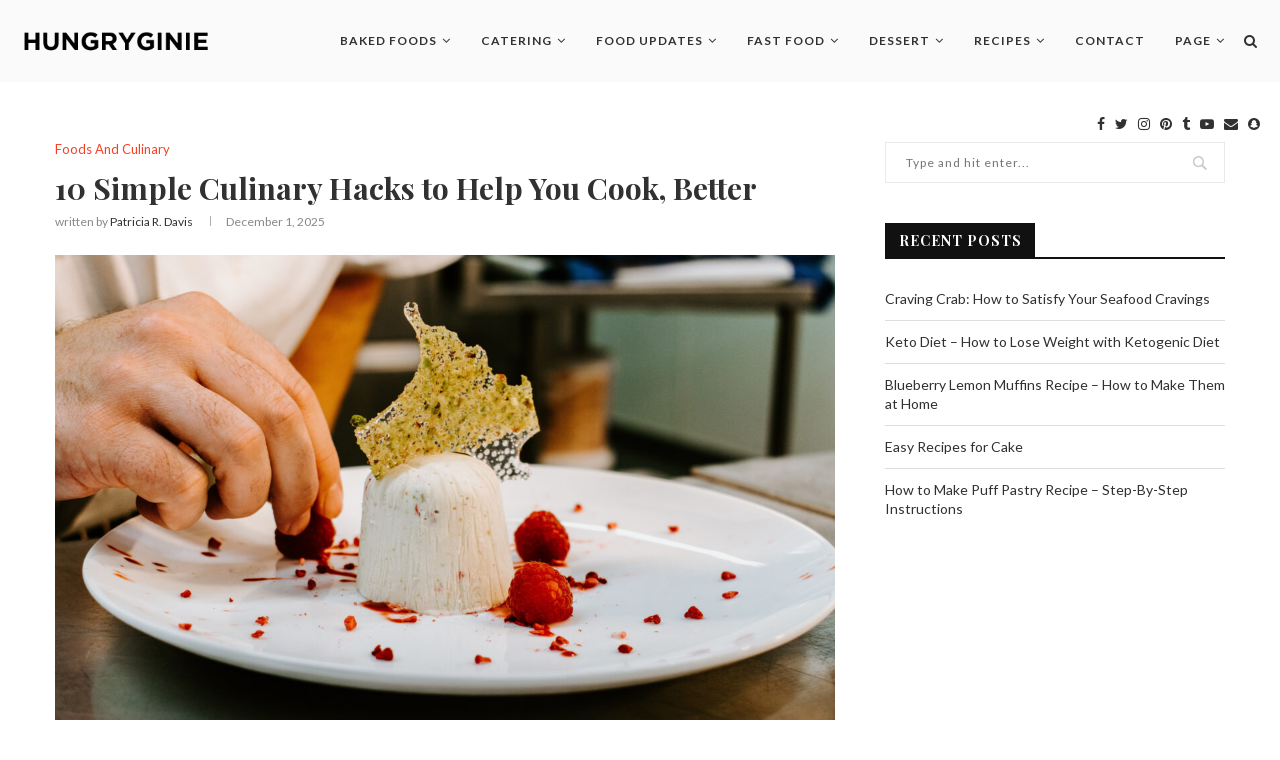

--- FILE ---
content_type: text/html; charset=UTF-8
request_url: https://hungryginie.com/10-simple-culinary-hacks-to-help-you-cook-better/
body_size: 36471
content:
<!DOCTYPE html><html lang="en-US" prefix="og: https://ogp.me/ns#"><head><meta charset="UTF-8"><link rel="preconnect" href="https://fonts.gstatic.com/" crossorigin /><meta http-equiv="X-UA-Compatible" content="IE=edge"><meta name="viewport" content="width=device-width, initial-scale=1"><link rel="profile" href="https://gmpg.org/xfn/11" /><link rel="alternate" type="application/rss+xml" title="Hungry Ginie RSS Feed" href="https://hungryginie.com/feed/" /><link rel="alternate" type="application/atom+xml" title="Hungry Ginie Atom Feed" href="https://hungryginie.com/feed/atom/" /><link rel="pingback" href="https://hungryginie.com/xmlrpc.php" />
<!--[if lt IE 9]> <script src="https://hungryginie.com/wp-content/themes/soledad/js/html5.js"></script> <![endif]--> <script data-cfasync="false" data-no-defer="1" data-no-minify="1" data-no-optimize="1">var ewww_webp_supported=!1;function check_webp_feature(A,e){var w;e=void 0!==e?e:function(){},ewww_webp_supported?e(ewww_webp_supported):((w=new Image).onload=function(){ewww_webp_supported=0<w.width&&0<w.height,e&&e(ewww_webp_supported)},w.onerror=function(){e&&e(!1)},w.src="data:image/webp;base64,"+{alpha:"UklGRkoAAABXRUJQVlA4WAoAAAAQAAAAAAAAAAAAQUxQSAwAAAARBxAR/Q9ERP8DAABWUDggGAAAABQBAJ0BKgEAAQAAAP4AAA3AAP7mtQAAAA=="}[A])}check_webp_feature("alpha");</script><script data-cfasync="false" data-no-defer="1" data-no-minify="1" data-no-optimize="1">var Arrive=function(c,w){"use strict";if(c.MutationObserver&&"undefined"!=typeof HTMLElement){var r,a=0,u=(r=HTMLElement.prototype.matches||HTMLElement.prototype.webkitMatchesSelector||HTMLElement.prototype.mozMatchesSelector||HTMLElement.prototype.msMatchesSelector,{matchesSelector:function(e,t){return e instanceof HTMLElement&&r.call(e,t)},addMethod:function(e,t,r){var a=e[t];e[t]=function(){return r.length==arguments.length?r.apply(this,arguments):"function"==typeof a?a.apply(this,arguments):void 0}},callCallbacks:function(e,t){t&&t.options.onceOnly&&1==t.firedElems.length&&(e=[e[0]]);for(var r,a=0;r=e[a];a++)r&&r.callback&&r.callback.call(r.elem,r.elem);t&&t.options.onceOnly&&1==t.firedElems.length&&t.me.unbindEventWithSelectorAndCallback.call(t.target,t.selector,t.callback)},checkChildNodesRecursively:function(e,t,r,a){for(var i,n=0;i=e[n];n++)r(i,t,a)&&a.push({callback:t.callback,elem:i}),0<i.childNodes.length&&u.checkChildNodesRecursively(i.childNodes,t,r,a)},mergeArrays:function(e,t){var r,a={};for(r in e)e.hasOwnProperty(r)&&(a[r]=e[r]);for(r in t)t.hasOwnProperty(r)&&(a[r]=t[r]);return a},toElementsArray:function(e){return e=void 0!==e&&("number"!=typeof e.length||e===c)?[e]:e}}),e=(l.prototype.addEvent=function(e,t,r,a){a={target:e,selector:t,options:r,callback:a,firedElems:[]};return this._beforeAdding&&this._beforeAdding(a),this._eventsBucket.push(a),a},l.prototype.removeEvent=function(e){for(var t,r=this._eventsBucket.length-1;t=this._eventsBucket[r];r--)e(t)&&(this._beforeRemoving&&this._beforeRemoving(t),(t=this._eventsBucket.splice(r,1))&&t.length&&(t[0].callback=null))},l.prototype.beforeAdding=function(e){this._beforeAdding=e},l.prototype.beforeRemoving=function(e){this._beforeRemoving=e},l),t=function(i,n){var o=new e,l=this,s={fireOnAttributesModification:!1};return o.beforeAdding(function(t){var e=t.target;e!==c.document&&e!==c||(e=document.getElementsByTagName("html")[0]);var r=new MutationObserver(function(e){n.call(this,e,t)}),a=i(t.options);r.observe(e,a),t.observer=r,t.me=l}),o.beforeRemoving(function(e){e.observer.disconnect()}),this.bindEvent=function(e,t,r){t=u.mergeArrays(s,t);for(var a=u.toElementsArray(this),i=0;i<a.length;i++)o.addEvent(a[i],e,t,r)},this.unbindEvent=function(){var r=u.toElementsArray(this);o.removeEvent(function(e){for(var t=0;t<r.length;t++)if(this===w||e.target===r[t])return!0;return!1})},this.unbindEventWithSelectorOrCallback=function(r){var a=u.toElementsArray(this),i=r,e="function"==typeof r?function(e){for(var t=0;t<a.length;t++)if((this===w||e.target===a[t])&&e.callback===i)return!0;return!1}:function(e){for(var t=0;t<a.length;t++)if((this===w||e.target===a[t])&&e.selector===r)return!0;return!1};o.removeEvent(e)},this.unbindEventWithSelectorAndCallback=function(r,a){var i=u.toElementsArray(this);o.removeEvent(function(e){for(var t=0;t<i.length;t++)if((this===w||e.target===i[t])&&e.selector===r&&e.callback===a)return!0;return!1})},this},i=new function(){var s={fireOnAttributesModification:!1,onceOnly:!1,existing:!1};function n(e,t,r){return!(!u.matchesSelector(e,t.selector)||(e._id===w&&(e._id=a++),-1!=t.firedElems.indexOf(e._id)))&&(t.firedElems.push(e._id),!0)}var c=(i=new t(function(e){var t={attributes:!1,childList:!0,subtree:!0};return e.fireOnAttributesModification&&(t.attributes=!0),t},function(e,i){e.forEach(function(e){var t=e.addedNodes,r=e.target,a=[];null!==t&&0<t.length?u.checkChildNodesRecursively(t,i,n,a):"attributes"===e.type&&n(r,i)&&a.push({callback:i.callback,elem:r}),u.callCallbacks(a,i)})})).bindEvent;return i.bindEvent=function(e,t,r){t=void 0===r?(r=t,s):u.mergeArrays(s,t);var a=u.toElementsArray(this);if(t.existing){for(var i=[],n=0;n<a.length;n++)for(var o=a[n].querySelectorAll(e),l=0;l<o.length;l++)i.push({callback:r,elem:o[l]});if(t.onceOnly&&i.length)return r.call(i[0].elem,i[0].elem);setTimeout(u.callCallbacks,1,i)}c.call(this,e,t,r)},i},o=new function(){var a={};function i(e,t){return u.matchesSelector(e,t.selector)}var n=(o=new t(function(){return{childList:!0,subtree:!0}},function(e,r){e.forEach(function(e){var t=e.removedNodes,e=[];null!==t&&0<t.length&&u.checkChildNodesRecursively(t,r,i,e),u.callCallbacks(e,r)})})).bindEvent;return o.bindEvent=function(e,t,r){t=void 0===r?(r=t,a):u.mergeArrays(a,t),n.call(this,e,t,r)},o};d(HTMLElement.prototype),d(NodeList.prototype),d(HTMLCollection.prototype),d(HTMLDocument.prototype),d(Window.prototype);var n={};return s(i,n,"unbindAllArrive"),s(o,n,"unbindAllLeave"),n}function l(){this._eventsBucket=[],this._beforeAdding=null,this._beforeRemoving=null}function s(e,t,r){u.addMethod(t,r,e.unbindEvent),u.addMethod(t,r,e.unbindEventWithSelectorOrCallback),u.addMethod(t,r,e.unbindEventWithSelectorAndCallback)}function d(e){e.arrive=i.bindEvent,s(i,e,"unbindArrive"),e.leave=o.bindEvent,s(o,e,"unbindLeave")}}(window,void 0),ewww_webp_supported=!1;function check_webp_feature(e,t){var r;ewww_webp_supported?t(ewww_webp_supported):((r=new Image).onload=function(){ewww_webp_supported=0<r.width&&0<r.height,t(ewww_webp_supported)},r.onerror=function(){t(!1)},r.src="data:image/webp;base64,"+{alpha:"UklGRkoAAABXRUJQVlA4WAoAAAAQAAAAAAAAAAAAQUxQSAwAAAARBxAR/Q9ERP8DAABWUDggGAAAABQBAJ0BKgEAAQAAAP4AAA3AAP7mtQAAAA==",animation:"UklGRlIAAABXRUJQVlA4WAoAAAASAAAAAAAAAAAAQU5JTQYAAAD/////AABBTk1GJgAAAAAAAAAAAAAAAAAAAGQAAABWUDhMDQAAAC8AAAAQBxAREYiI/gcA"}[e])}function ewwwLoadImages(e){if(e){for(var t=document.querySelectorAll(".batch-image img, .image-wrapper a, .ngg-pro-masonry-item a, .ngg-galleria-offscreen-seo-wrapper a"),r=0,a=t.length;r<a;r++)ewwwAttr(t[r],"data-src",t[r].getAttribute("data-webp")),ewwwAttr(t[r],"data-thumbnail",t[r].getAttribute("data-webp-thumbnail"));for(var i=document.querySelectorAll("div.woocommerce-product-gallery__image"),r=0,a=i.length;r<a;r++)ewwwAttr(i[r],"data-thumb",i[r].getAttribute("data-webp-thumb"))}for(var n=document.querySelectorAll("video"),r=0,a=n.length;r<a;r++)ewwwAttr(n[r],"poster",e?n[r].getAttribute("data-poster-webp"):n[r].getAttribute("data-poster-image"));for(var o,l=document.querySelectorAll("img.ewww_webp_lazy_load"),r=0,a=l.length;r<a;r++)e&&(ewwwAttr(l[r],"data-lazy-srcset",l[r].getAttribute("data-lazy-srcset-webp")),ewwwAttr(l[r],"data-srcset",l[r].getAttribute("data-srcset-webp")),ewwwAttr(l[r],"data-lazy-src",l[r].getAttribute("data-lazy-src-webp")),ewwwAttr(l[r],"data-src",l[r].getAttribute("data-src-webp")),ewwwAttr(l[r],"data-orig-file",l[r].getAttribute("data-webp-orig-file")),ewwwAttr(l[r],"data-medium-file",l[r].getAttribute("data-webp-medium-file")),ewwwAttr(l[r],"data-large-file",l[r].getAttribute("data-webp-large-file")),null!=(o=l[r].getAttribute("srcset"))&&!1!==o&&o.includes("R0lGOD")&&ewwwAttr(l[r],"src",l[r].getAttribute("data-lazy-src-webp"))),l[r].className=l[r].className.replace(/\bewww_webp_lazy_load\b/,"");for(var s=document.querySelectorAll(".ewww_webp"),r=0,a=s.length;r<a;r++)e?(ewwwAttr(s[r],"srcset",s[r].getAttribute("data-srcset-webp")),ewwwAttr(s[r],"src",s[r].getAttribute("data-src-webp")),ewwwAttr(s[r],"data-orig-file",s[r].getAttribute("data-webp-orig-file")),ewwwAttr(s[r],"data-medium-file",s[r].getAttribute("data-webp-medium-file")),ewwwAttr(s[r],"data-large-file",s[r].getAttribute("data-webp-large-file")),ewwwAttr(s[r],"data-large_image",s[r].getAttribute("data-webp-large_image")),ewwwAttr(s[r],"data-src",s[r].getAttribute("data-webp-src"))):(ewwwAttr(s[r],"srcset",s[r].getAttribute("data-srcset-img")),ewwwAttr(s[r],"src",s[r].getAttribute("data-src-img"))),s[r].className=s[r].className.replace(/\bewww_webp\b/,"ewww_webp_loaded");window.jQuery&&jQuery.fn.isotope&&jQuery.fn.imagesLoaded&&(jQuery(".fusion-posts-container-infinite").imagesLoaded(function(){jQuery(".fusion-posts-container-infinite").hasClass("isotope")&&jQuery(".fusion-posts-container-infinite").isotope()}),jQuery(".fusion-portfolio:not(.fusion-recent-works) .fusion-portfolio-wrapper").imagesLoaded(function(){jQuery(".fusion-portfolio:not(.fusion-recent-works) .fusion-portfolio-wrapper").isotope()}))}function ewwwWebPInit(e){ewwwLoadImages(e),ewwwNggLoadGalleries(e),document.arrive(".ewww_webp",function(){ewwwLoadImages(e)}),document.arrive(".ewww_webp_lazy_load",function(){ewwwLoadImages(e)}),document.arrive("videos",function(){ewwwLoadImages(e)}),"loading"==document.readyState?document.addEventListener("DOMContentLoaded",ewwwJSONParserInit):("undefined"!=typeof galleries&&ewwwNggParseGalleries(e),ewwwWooParseVariations(e))}function ewwwAttr(e,t,r){null!=r&&!1!==r&&e.setAttribute(t,r)}function ewwwJSONParserInit(){"undefined"!=typeof galleries&&check_webp_feature("alpha",ewwwNggParseGalleries),check_webp_feature("alpha",ewwwWooParseVariations)}function ewwwWooParseVariations(e){if(e)for(var t=document.querySelectorAll("form.variations_form"),r=0,a=t.length;r<a;r++){var i=t[r].getAttribute("data-product_variations"),n=!1;try{for(var o in i=JSON.parse(i))void 0!==i[o]&&void 0!==i[o].image&&(void 0!==i[o].image.src_webp&&(i[o].image.src=i[o].image.src_webp,n=!0),void 0!==i[o].image.srcset_webp&&(i[o].image.srcset=i[o].image.srcset_webp,n=!0),void 0!==i[o].image.full_src_webp&&(i[o].image.full_src=i[o].image.full_src_webp,n=!0),void 0!==i[o].image.gallery_thumbnail_src_webp&&(i[o].image.gallery_thumbnail_src=i[o].image.gallery_thumbnail_src_webp,n=!0),void 0!==i[o].image.thumb_src_webp&&(i[o].image.thumb_src=i[o].image.thumb_src_webp,n=!0));n&&ewwwAttr(t[r],"data-product_variations",JSON.stringify(i))}catch(e){}}}function ewwwNggParseGalleries(e){if(e)for(var t in galleries){var r=galleries[t];galleries[t].images_list=ewwwNggParseImageList(r.images_list)}}function ewwwNggLoadGalleries(e){e&&document.addEventListener("ngg.galleria.themeadded",function(e,t){window.ngg_galleria._create_backup=window.ngg_galleria.create,window.ngg_galleria.create=function(e,t){var r=$(e).data("id");return galleries["gallery_"+r].images_list=ewwwNggParseImageList(galleries["gallery_"+r].images_list),window.ngg_galleria._create_backup(e,t)}})}function ewwwNggParseImageList(e){for(var t in e){var r=e[t];if(void 0!==r["image-webp"]&&(e[t].image=r["image-webp"],delete e[t]["image-webp"]),void 0!==r["thumb-webp"]&&(e[t].thumb=r["thumb-webp"],delete e[t]["thumb-webp"]),void 0!==r.full_image_webp&&(e[t].full_image=r.full_image_webp,delete e[t].full_image_webp),void 0!==r.srcsets)for(var a in r.srcsets)nggSrcset=r.srcsets[a],void 0!==r.srcsets[a+"-webp"]&&(e[t].srcsets[a]=r.srcsets[a+"-webp"],delete e[t].srcsets[a+"-webp"]);if(void 0!==r.full_srcsets)for(var i in r.full_srcsets)nggFSrcset=r.full_srcsets[i],void 0!==r.full_srcsets[i+"-webp"]&&(e[t].full_srcsets[i]=r.full_srcsets[i+"-webp"],delete e[t].full_srcsets[i+"-webp"])}return e}check_webp_feature("alpha",ewwwWebPInit);</script> <title>10 Simple Culinary Hacks to Help You Cook, Better - Hungry Ginie</title><meta name="description" content="I&#039;m a culinary artist who specializes in food styling, food photography, food styling, recipe development, cooking demonstrations and food demonstrations."/><meta name="robots" content="follow, index, max-snippet:-1, max-video-preview:-1, max-image-preview:large"/><link rel="canonical" href="https://hungryginie.com/10-simple-culinary-hacks-to-help-you-cook-better/" /><meta property="og:locale" content="en_US" /><meta property="og:type" content="article" /><meta property="og:title" content="10 Simple Culinary Hacks to Help You Cook, Better - Hungry Ginie" /><meta property="og:description" content="I&#039;m a culinary artist who specializes in food styling, food photography, food styling, recipe development, cooking demonstrations and food demonstrations." /><meta property="og:url" content="https://hungryginie.com/10-simple-culinary-hacks-to-help-you-cook-better/" /><meta property="og:site_name" content="Hungry Ginie" /><meta property="article:section" content="Foods And Culinary" /><meta property="og:image" content="https://aws.wideinfo.org/hungryginie.com/wp-content/uploads/2022/08/02070305/elle-cosgrave-bEwJDtPGuKU-unsplash-1024x683.jpg" /><meta property="og:image:secure_url" content="https://aws.wideinfo.org/hungryginie.com/wp-content/uploads/2022/08/02070305/elle-cosgrave-bEwJDtPGuKU-unsplash-1024x683.jpg" /><meta property="og:image:width" content="1024" /><meta property="og:image:height" content="683" /><meta property="og:image:alt" content="Culinary" /><meta property="og:image:type" content="image/jpeg" /><meta property="article:published_time" content="2025-12-01T03:11:36+00:00" /><meta name="twitter:card" content="summary_large_image" /><meta name="twitter:title" content="10 Simple Culinary Hacks to Help You Cook, Better - Hungry Ginie" /><meta name="twitter:description" content="I&#039;m a culinary artist who specializes in food styling, food photography, food styling, recipe development, cooking demonstrations and food demonstrations." /><meta name="twitter:image" content="https://aws.wideinfo.org/hungryginie.com/wp-content/uploads/2022/08/02070305/elle-cosgrave-bEwJDtPGuKU-unsplash-1024x683.jpg" /><meta name="twitter:label1" content="Written by" /><meta name="twitter:data1" content="Patricia R. Davis" /><meta name="twitter:label2" content="Time to read" /><meta name="twitter:data2" content="5 minutes" /> <script type="application/ld+json" class="rank-math-schema">{"@context":"https://schema.org","@graph":[{"@type":["Person","Organization"],"@id":"https://hungryginie.com/#person","name":"Hungry Ginie"},{"@type":"WebSite","@id":"https://hungryginie.com/#website","url":"https://hungryginie.com","name":"Hungry Ginie","publisher":{"@id":"https://hungryginie.com/#person"},"inLanguage":"en-US"},{"@type":"ImageObject","@id":"https://aws.wideinfo.org/hungryginie.com/wp-content/uploads/2022/08/02070305/elle-cosgrave-bEwJDtPGuKU-unsplash-scaled.jpg","url":"https://aws.wideinfo.org/hungryginie.com/wp-content/uploads/2022/08/02070305/elle-cosgrave-bEwJDtPGuKU-unsplash-scaled.jpg","width":"2560","height":"1707","inLanguage":"en-US"},{"@type":"WebPage","@id":"https://hungryginie.com/10-simple-culinary-hacks-to-help-you-cook-better/#webpage","url":"https://hungryginie.com/10-simple-culinary-hacks-to-help-you-cook-better/","name":"10 Simple Culinary Hacks to Help You Cook, Better - Hungry Ginie","datePublished":"2025-12-01T03:11:36+00:00","dateModified":"2025-12-01T03:11:36+00:00","isPartOf":{"@id":"https://hungryginie.com/#website"},"primaryImageOfPage":{"@id":"https://aws.wideinfo.org/hungryginie.com/wp-content/uploads/2022/08/02070305/elle-cosgrave-bEwJDtPGuKU-unsplash-scaled.jpg"},"inLanguage":"en-US"},{"@type":"Person","@id":"https://hungryginie.com/author/hungryginie/","name":"Patricia R. Davis","url":"https://hungryginie.com/author/hungryginie/","image":{"@type":"ImageObject","@id":"https://hungryginie.com/wp-content/litespeed/avatar/a889b1a4abf89bb0bc67a5ba987cf7ba.jpg?ver=1769207573","url":"https://hungryginie.com/wp-content/litespeed/avatar/a889b1a4abf89bb0bc67a5ba987cf7ba.jpg?ver=1769207573","caption":"Patricia R. Davis","inLanguage":"en-US"}},{"@type":"BlogPosting","headline":"10 Simple Culinary Hacks to Help You Cook, Better - Hungry Ginie","keywords":"Culinary","datePublished":"2025-12-01T03:11:36+00:00","dateModified":"2025-12-01T03:11:36+00:00","articleSection":"Foods And Culinary","author":{"@id":"https://hungryginie.com/author/hungryginie/","name":"Patricia R. Davis"},"publisher":{"@id":"https://hungryginie.com/#person"},"description":"I&#039;m a culinary artist who specializes in food styling, food photography, food styling, recipe development, cooking demonstrations and food demonstrations.","name":"10 Simple Culinary Hacks to Help You Cook, Better - Hungry Ginie","@id":"https://hungryginie.com/10-simple-culinary-hacks-to-help-you-cook-better/#richSnippet","isPartOf":{"@id":"https://hungryginie.com/10-simple-culinary-hacks-to-help-you-cook-better/#webpage"},"image":{"@id":"https://aws.wideinfo.org/hungryginie.com/wp-content/uploads/2022/08/02070305/elle-cosgrave-bEwJDtPGuKU-unsplash-scaled.jpg"},"inLanguage":"en-US","mainEntityOfPage":{"@id":"https://hungryginie.com/10-simple-culinary-hacks-to-help-you-cook-better/#webpage"}}]}</script> <link rel='dns-prefetch' href='//fonts.googleapis.com' /><link rel="alternate" type="application/rss+xml" title="Hungry Ginie &raquo; Feed" href="https://hungryginie.com/feed/" /><link rel="alternate" title="oEmbed (JSON)" type="application/json+oembed" href="https://hungryginie.com/wp-json/oembed/1.0/embed?url=https%3A%2F%2Fhungryginie.com%2F10-simple-culinary-hacks-to-help-you-cook-better%2F" /><link rel="alternate" title="oEmbed (XML)" type="text/xml+oembed" href="https://hungryginie.com/wp-json/oembed/1.0/embed?url=https%3A%2F%2Fhungryginie.com%2F10-simple-culinary-hacks-to-help-you-cook-better%2F&#038;format=xml" /><style id='wp-img-auto-sizes-contain-inline-css' type='text/css'>img:is([sizes=auto i],[sizes^="auto," i]){contain-intrinsic-size:3000px 1500px}
/*# sourceURL=wp-img-auto-sizes-contain-inline-css */</style><style id="litespeed-ccss">ul{box-sizing:border-box}.entry-content{counter-reset:footnotes}:root{--wp--preset--font-size--normal:16px;--wp--preset--font-size--huge:42px}.aligncenter{clear:both}:root{--wp--preset--aspect-ratio--square:1;--wp--preset--aspect-ratio--4-3:4/3;--wp--preset--aspect-ratio--3-4:3/4;--wp--preset--aspect-ratio--3-2:3/2;--wp--preset--aspect-ratio--2-3:2/3;--wp--preset--aspect-ratio--16-9:16/9;--wp--preset--aspect-ratio--9-16:9/16;--wp--preset--color--black:#000000;--wp--preset--color--cyan-bluish-gray:#abb8c3;--wp--preset--color--white:#ffffff;--wp--preset--color--pale-pink:#f78da7;--wp--preset--color--vivid-red:#cf2e2e;--wp--preset--color--luminous-vivid-orange:#ff6900;--wp--preset--color--luminous-vivid-amber:#fcb900;--wp--preset--color--light-green-cyan:#7bdcb5;--wp--preset--color--vivid-green-cyan:#00d084;--wp--preset--color--pale-cyan-blue:#8ed1fc;--wp--preset--color--vivid-cyan-blue:#0693e3;--wp--preset--color--vivid-purple:#9b51e0;--wp--preset--gradient--vivid-cyan-blue-to-vivid-purple:linear-gradient(135deg,rgba(6,147,227,1) 0%,rgb(155,81,224) 100%);--wp--preset--gradient--light-green-cyan-to-vivid-green-cyan:linear-gradient(135deg,rgb(122,220,180) 0%,rgb(0,208,130) 100%);--wp--preset--gradient--luminous-vivid-amber-to-luminous-vivid-orange:linear-gradient(135deg,rgba(252,185,0,1) 0%,rgba(255,105,0,1) 100%);--wp--preset--gradient--luminous-vivid-orange-to-vivid-red:linear-gradient(135deg,rgba(255,105,0,1) 0%,rgb(207,46,46) 100%);--wp--preset--gradient--very-light-gray-to-cyan-bluish-gray:linear-gradient(135deg,rgb(238,238,238) 0%,rgb(169,184,195) 100%);--wp--preset--gradient--cool-to-warm-spectrum:linear-gradient(135deg,rgb(74,234,220) 0%,rgb(151,120,209) 20%,rgb(207,42,186) 40%,rgb(238,44,130) 60%,rgb(251,105,98) 80%,rgb(254,248,76) 100%);--wp--preset--gradient--blush-light-purple:linear-gradient(135deg,rgb(255,206,236) 0%,rgb(152,150,240) 100%);--wp--preset--gradient--blush-bordeaux:linear-gradient(135deg,rgb(254,205,165) 0%,rgb(254,45,45) 50%,rgb(107,0,62) 100%);--wp--preset--gradient--luminous-dusk:linear-gradient(135deg,rgb(255,203,112) 0%,rgb(199,81,192) 50%,rgb(65,88,208) 100%);--wp--preset--gradient--pale-ocean:linear-gradient(135deg,rgb(255,245,203) 0%,rgb(182,227,212) 50%,rgb(51,167,181) 100%);--wp--preset--gradient--electric-grass:linear-gradient(135deg,rgb(202,248,128) 0%,rgb(113,206,126) 100%);--wp--preset--gradient--midnight:linear-gradient(135deg,rgb(2,3,129) 0%,rgb(40,116,252) 100%);--wp--preset--font-size--small:12px;--wp--preset--font-size--medium:20px;--wp--preset--font-size--large:32px;--wp--preset--font-size--x-large:42px;--wp--preset--font-size--normal:14px;--wp--preset--font-size--huge:42px;--wp--preset--spacing--20:0.44rem;--wp--preset--spacing--30:0.67rem;--wp--preset--spacing--40:1rem;--wp--preset--spacing--50:1.5rem;--wp--preset--spacing--60:2.25rem;--wp--preset--spacing--70:3.38rem;--wp--preset--spacing--80:5.06rem;--wp--preset--shadow--natural:6px 6px 9px rgba(0, 0, 0, 0.2);--wp--preset--shadow--deep:12px 12px 50px rgba(0, 0, 0, 0.4);--wp--preset--shadow--sharp:6px 6px 0px rgba(0, 0, 0, 0.2);--wp--preset--shadow--outlined:6px 6px 0px -3px rgba(255, 255, 255, 1), 6px 6px rgba(0, 0, 0, 1);--wp--preset--shadow--crisp:6px 6px 0px rgba(0, 0, 0, 1)}.penci-owl-carousel{display:none;width:100%;position:relative;z-index:1}*{box-sizing:border-box;-webkit-box-sizing:border-box;-moz-box-sizing:border-box;-moz-box-sizing:border-box;outline:none}*,html,body,div,ul,li,h1,h3,h4,form,input,p{margin:0;padding:0}input{background-color:#fff0}img{border:0}ul,li{list-style:none}h1,h3,h4{font-size:100%;font-weight:400}img{max-width:100%;vertical-align:top;height:auto}a img{border:none}body:not(.penci-fawesome-ver5) .penci-faicon{font-family:"FontAwesome";font-weight:400}html,body{-webkit-font-smoothing:antialiased}body{font-family:"PT Serif",serif;color:#313131;background-color:#FFF;font-size:14px;overflow-x:hidden;text-rendering:optimizeLegibility;-webkit-font-smoothing:antialiased;-moz-osx-font-smoothing:grayscale}p{font-size:14px;line-height:28px}a{text-decoration:none;color:#6eb48c;outline:none}h1,h3,h4{font-family:"Raleway",sans-serif;font-style:normal;letter-spacing:1px;font-weight:700}.container{width:1170px;margin:0 auto}body:not(.penci-fawesome-ver5) .penci-faicon.fa-facebook:before{content:""}#main{width:100%}.container.penci_sidebar #main{width:70.94%;padding-right:50px;float:left}.penci-sidebar-content{width:29.06%;float:right}.clear-footer{height:1px;margin-bottom:29px;clear:both;display:block;width:100%}.wrapper-boxed{overflow:hidden}#navigation{background:#fff;height:60px;z-index:9999;width:100%;-webkit-backface-visibility:hidden;border-bottom:1px solid #ECECEC}#navigation.header-9{padding:0 20px}#navigation.header-layout-bottom{box-shadow:0 0 0#fff0;-webkit-box-shadow:0 0 0#fff0;-moz-box-shadow:0 0 0#fff0;border-top:1px solid #ECECEC}#navigation .container{position:relative;display:table;text-align:center}#navigation.header-9 .container{width:100%}#navigation .menu{float:left}#navigation ul.menu>li{display:inline-block;position:relative;float:left;margin-right:30px}#navigation .menu>li:last-child{margin-right:0}#navigation .menu li a{font-family:"Raleway",sans-serif;font-size:12px;letter-spacing:1px;color:#313131;line-height:58px;text-transform:uppercase;display:inline-block;position:relative;font-weight:700;text-decoration:none}#navigation ul.menu>li>a:before{content:"";position:absolute;bottom:18px;left:50%;height:2px;width:0;background:#6eb48c}#navigation .button-menu-mobile{display:none;float:left;line-height:60px;text-align:center;color:#313131;font-size:21px}#logo a{display:inline-block;vertical-align:top}#navigation.header-6{height:82px}#navigation.header-6 .container{text-align:right}#navigation.header-6 .menu{float:none}#navigation.header-6 #logo{float:left;display:block;text-align:left}#navigation.header-6 #logo img{padding:12px 0;max-height:80px;width:auto}#navigation.header-6 .menu>li>a,#navigation.header-6 ul.menu>li>a{line-height:80px}#navigation.header-6 ul.menu>li>a:before{bottom:29px}#navigation.header-6 .show-search{height:80px}#navigation.header-6 #top-search{margin-left:40px}#navigation.header-6 #top-search>a,#navigation.header-6 .show-search a.close-search{height:80px;line-height:80px}#navigation.header-6 .show-search #searchform input.search-input{height:80px;padding:26px 35px 26px 0}#navigation .menu .sub-menu{visibility:hidden;opacity:0;position:absolute;left:0;z-index:9999;-webkit-transform-origin:0 0;-moz-transform-origin:0 0;-ms-transform-origin:0 0;-o-transform-origin:0 0;transform-origin:0 0;-webkit-transform:rotateX(-90deg);-moz-transform:rotateX(-90deg);-ms-transform:rotateX(-90deg);-o-transform:rotateX(-90deg);transform:rotateX(-90deg);box-shadow:0 3px 3px rgb(190 190 190/.6);-webkit-box-shadow:0 3px 3px rgb(190 190 190/.6);-moz-box-shadow:0 3px 3px rgb(190 190 190/.6);border-top:1px solid #ECECEC;margin-top:0;background:#fff}#navigation ul.menu ul a{margin:0 20px;padding:12px 0;font-size:12px;min-width:200px;line-height:1.4;border-bottom:1px solid #E0E0E0;text-align:left;border-left:none!important;position:relative;overflow:hidden;vertical-align:top}#navigation ul.menu ul li{padding-right:0;margin-right:0;float:none;position:relative;width:100%}#navigation .menu ul.sub-menu>li:last-child>a{border-bottom:none}#navigation.menu-style-2 ul.menu>li>a:before{content:none;display:none}#navigation ul.menu>li.menu-item-has-children>a:after{font-family:FontAwesome;content:"";margin-left:5px;color:inherit;font-size:13px;font-weight:400}#navigation.menu-style-2 .menu .sub-menu{border-top:4px solid #E0E0E0;padding:8px 0}#navigation.menu-style-2 ul.menu ul:before{width:0;height:4px;top:-4px;position:absolute;background:#6eb48c;left:0;content:""}#navigation.menu-style-2 ul.menu ul a{padding:8px 0;border:none!important}#sidebar-nav{position:fixed;top:0;height:100%;z-index:99997;width:270px;overflow-y:auto;padding:30px 20px 20px;background:#fff;left:0;transform:translateX(-270px);-webkit-transform:translateX(-270px);-moz-transform:translateX(-270px)}@media only screen and (min-width:961px){#sidebar-nav{display:none}}#sidebar-nav::-webkit-scrollbar{width:6px;background:#848484}#sidebar-nav::-webkit-scrollbar-thumb{background-color:#313131;border-radius:0;-webkit-border-radius:0;-moz-border-radius:0}#sidebar-nav::-webkit-scrollbar-corner{background-color:#DEDEDE}#sidebar-nav-logo{padding:0 20px 20px;text-align:center;margin:0 0 15px 0;position:relative}#sidebar-nav-logo:before{content:"";width:60px;height:1px;background:#6eb48c;position:absolute;bottom:0;left:50%;margin-left:-30px}.header-social.sidebar-nav-social{margin:0 0 43px 0;padding:0 10px}.header-social.sidebar-nav-social .inner-header-social:before,.header-social.sidebar-nav-social .inner-header-social:after{content:none}.header-social.sidebar-nav-social a i{color:#313131}#sidebar-nav .menu{margin:0;list-style:none}#sidebar-nav .menu li{display:block;border-bottom:1px solid #DEDEDE;padding:0;margin-bottom:0}#sidebar-nav .menu>li:last-child,#sidebar-nav .menu ul>li:last-child{border-bottom:none}#sidebar-nav .menu li a{font-size:13px;font-weight:400;letter-spacing:0;text-transform:uppercase;color:#313131;margin:0;position:relative;padding:13px 0 13px 0;display:block;line-height:1.3em;font-family:"Raleway",sans-serif;font-weight:700}#sidebar-nav .menu li.menu-item-has-children a{padding-right:17px}#sidebar-nav ul.sub-menu{border-top:1px solid #DEDEDE;display:none;padding:10px 0 10px 12px}#sidebar-nav ul.sub-menu li{overflow:hidden;border:none}#sidebar-nav ul.sub-menu li a{margin:0 0 0 0;padding:10px 0}#close-sidebar-nav{position:fixed;visibility:hidden;opacity:0;text-decoration:none;top:0;left:0;font-size:1.4em;color:#313131;padding:10px;height:100%;background:rgb(0 0 0/.8);right:0;z-index:99996}#close-sidebar-nav i{display:none;width:24px;height:24px;background-color:#fff;line-height:24px;text-align:center;border-radius:12px;font-size:14px}#top-search{float:right;width:20px;text-align:center}#top-search>a{height:58px;font-size:14px;line-height:58px;color:#313131;background:none;display:block}#top-search>a>i{width:20px}.show-search{position:absolute;left:0;width:100%;top:0;height:58px;background:#fff;text-align:left;z-index:200;display:none}.show-search #searchform input.search-input{padding:15px 35px 15px 0;border:none;position:absolute;top:0;left:0;width:100%;z-index:3;color:#313131;height:58px;line-height:28px;box-sizing:border-box;-moz-box-sizing:border-box;-webkit-box-sizing:border-box;background:none;font-weight:400;letter-spacing:1px;font-size:13px}.show-search a.close-search{position:absolute;width:20px;height:60px;display:inline-block;right:0;top:0;z-index:5;text-align:center;line-height:60px;font-size:16px;color:#313131}.main-nav-social{display:inline-block;text-align:left;margin:0 13px 0 0;float:right;line-height:58px}.main-nav-social .inner-header-social{display:inline-block;vertical-align:top;position:relative}.main-nav-social a{float:left;display:inline-block;vertical-align:top;margin-right:10px;color:#313131;font-size:14px}.main-nav-social a:last-child{margin-right:0}#navigation.header-6 .main-nav-social{line-height:80px;margin:0 0 0 30px}.main-nav-social a i,#top-search a i,.button-menu-mobile i{line-height:inherit}@media only screen and (min-width:961px){#navigation.header-9 .main-nav-social{line-height:80px}}#navigation.header-6 #top-search{margin-left:15px}#header{margin-bottom:60px;position:relative}#logo{text-align:center}.header-social{display:block;text-align:center;margin:20px 0 0}.header-social .inner-header-social{display:inline-block;vertical-align:top;position:relative}.header-social a{float:left;display:inline-block;vertical-align:top;margin-right:13px}.header-social a:last-child{margin-right:0}.header-social a i{font-size:14px;color:#313131}span.date>time{font-size:inherit;color:inherit;text-decoration:inherit;font-weight:inherit;background:none;font-style:inherit;font-family:inherit}.penci-image-holder{position:relative;width:100%;background:#f5f5f5 url(/wp-content/themes/soledad/images/no-image.jpg);display:inline-block;vertical-align:top;background-repeat:no-repeat;background-position:center center;background-size:cover;-webkit-background-size:cover;-moz-background-size:cover;-o-background-size:cover;overflow:hidden}.penci-image-holder:before{display:block;content:"";width:100%;padding-top:66.6667%;background:none!important;box-shadow:none!important}.penci-image-holder:not([style*="background-image"]){background-image:linear-gradient(to left,#f5f5f5 0%,#efefef 15%,#f5f5f5 40%,#f5f5f5 100%);background-repeat:no-repeat!important;background-color:#f5f5f5;background-size:900px 1700px!important;background-position:center center!important;animation:pencipreload 0.85s infinite linear forwards;-webkit-animation:pencipreload 0.85s infinite linear forwards}@-webkit-keyframes pencipreload{from{background-position:-800px 0}to{background-position:100px 0}}@keyframes pencipreload{from{background-position:-800px 0}to{background-position:100px 0}}.penci-border-arrow{position:relative;line-height:1.3;margin-left:5px;margin-right:5px;margin-top:5px}.penci-border-arrow .inner-arrow{border:1px solid #313131;background:#fff;position:relative;display:block;text-transform:uppercase;padding:8px 12px 7px;z-index:3;font-size:14px}.penci-border-arrow:before,.penci-border-arrow:after{content:"";position:absolute}.penci-border-arrow:before{width:0;height:0;border-style:solid;border-color:#fff0;bottom:-5px;left:50%;border-top-color:#313131;border-width:6px;border-bottom:0;margin-left:-6px;z-index:5}.penci-border-arrow:after{border:1px solid #313131;left:-5px;right:-5px;bottom:3px;display:block;z-index:1;height:100%}.header-standard{text-align:center;padding-bottom:17px;position:relative;margin:0 0 19px 0}.header-standard:after{content:"";position:absolute;width:60px;height:1px;background:#6eb48c;display:block;bottom:0;left:50%;margin-left:-30px}.penci-standard-cat{overflow:hidden;display:block;margin-bottom:6px}.header-standard .cat{display:inline-block;position:relative}.header-standard .post-title{color:#313131;font-size:24px;letter-spacing:1px;text-transform:uppercase}.container-single-magazine .single-post-title{letter-spacing:1px}.header-standard .author-post span{color:#888}.header-standard .author-post{margin:6px 0 0;font-size:14px}.header-standard .author-post span,.header-standard .author-post span a{font-size:inherit}.header-standard .author-post span a{color:#313131;text-transform:capitalize}.penci-hide-tagupdated{display:none!important}.header-standard.header-classic{margin:0 0 26px 0;padding:0}.header-standard.header-classic:after{content:none;display:none}.cat>a.penci-cat-name{font-size:13px;color:#6eb48c;line-height:1.2;margin:0 18px 0 0;padding-right:10px;display:inline-block;vertical-align:top;background:none;font-weight:400;margin-bottom:5px;position:relative;text-decoration:none}.cat>a.penci-cat-name:after{content:"";display:inline-block;border:1px solid;font-size:12px;margin-left:11px;position:absolute;top:50%;margin-top:-3px;width:3px;height:3px;transform:rotate(45deg);-moz-transform:rotate(45deg);-webkit-transform:rotate(45deg)}.cat>a.penci-cat-name:first-child{margin-left:0}.cat>a.penci-cat-name:last-child{margin-right:0;padding:0}.cat>a.penci-cat-name:last-child:after{content:none;display:none}article.post,article.type-post{margin-bottom:60px}.single .post{margin-bottom:60px}.post-box-meta-single{text-align:center;margin:6px 0 0;font-size:14px}.post-box-meta-single span{color:#888}.post-box-meta-single span time{font-size:inherit;font-family:inherit;color:inherit}.post-box-meta-single a{color:#313131}.post-box-meta-single>span:before{content:"";width:0;height:10px;margin:0 15px;display:inline-block;background:none!important;border-right:1px solid;opacity:.7}.post-box-meta-single>span:first-child:before{content:none;display:block}.post-image{margin-bottom:26px;text-align:center;vertical-align:top;overflow:hidden;position:relative}.post-image img{max-width:100%;height:auto}.post-entry{margin-bottom:33px;line-height:28px}.post-entry:before{content:" ";display:table}.post-entry .inner-post-entry:after{content:" ";display:table;clear:both}.post-entry img{max-width:100%;height:auto}.post-entry p{margin-bottom:17px}.item-related{margin:0 10px;opacity:0;text-align:center}.item-related>a{display:inline-block;margin-bottom:17px;width:100%;position:relative}.item-related h3 a{font-size:14px;text-transform:uppercase;letter-spacing:1px;color:#313131;line-height:1.4}.item-related span.date{color:#888;display:inline-block;margin-top:8px;font-size:13px}.widget input{font-weight:400}.penci-sidebar-content .widget{width:100%;margin-right:0;float:none;margin-bottom:60px;clear:both}.penci-sidebar-content .widget-title{color:#313131;margin-bottom:30px;font-family:"Raleway",sans-serif;font-weight:700;letter-spacing:1px;position:relative;text-align:center;line-height:1.3;background:#fff0}.penci-sidebar-content.pcalign-left .widget-title{text-align:left}.penci-sidebar-content.style-5 .widget-title{margin-left:0;margin-right:0;margin-top:0}.penci-sidebar-content.style-5 .penci-border-arrow:before,.penci-sidebar-content.style-5 .penci-border-arrow:after{content:none}.penci-sidebar-content.style-5 .penci-border-arrow{border-bottom:2px solid #313131}.penci-sidebar-content.style-5 .penci-border-arrow .inner-arrow{display:inline-block;border-bottom-width:2px;margin-bottom:-2px!important}.penci-sidebar-content.style-5.pcalign-left .penci-border-arrow .inner-arrow{border-left-width:2px}.widget ul{list-style:none}.widget ul li{margin-bottom:11px;padding-bottom:12px;border-bottom:1px solid #DEDEDE;font-size:14px;color:#888}.widget ul>li:last-child{margin-bottom:0;padding-bottom:0;border-bottom:none}.widget ul li a{font-size:14px;font-style:normal;line-height:1.4}.widget a{color:#313131}#searchform input.search-input{border:1px solid #e9e9e9;background:#fff url(/wp-content/themes/soledad/images/searchsubmit.png)no-repeat 95% 11px;padding:12px 40px 12px 20px;color:#313131;letter-spacing:1px;font-size:12px;font-family:"PT Serif",serif;font-weight:400}.widget #searchform input.search-input,.penci-sidebar-content .widget #searchform input.search-input{width:100%;max-width:340px}.widget input[type="text"]{border:1px solid #DEDEDE;border-radius:0;-webkit-border-radius:0;-moz-border-radius:0;outline:none;background:none;display:block;font-size:12px;padding:11px 20px;margin-bottom:20px;letter-spacing:0;font-family:"PT Serif",serif;width:100%;max-width:500px;display:block;-webkit-box-sizing:border-box;-moz-box-sizing:border-box;box-sizing:border-box;height:auto;vertical-align:baseline;line-height:normal}.aligncenter{display:block;margin:5px auto 20px auto}.aligncenter{display:block;margin:5px auto 5px auto}@media only screen and (min-width:961px) and (max-width:1169px){.container{width:940px}#navigation.header-6 #top-search{margin-left:26px}#navigation ul.menu>li{margin-right:16px}}@media only screen and (min-width:961px){#navigation .menu{display:inline-block!important}}@media only screen and (max-width:960px){#navigation.header-6{height:60px}#navigation.header-6 .container{text-align:center}#navigation.header-6 #logo{float:none;display:inline-block}#navigation.header-6 #logo img{max-height:58px!important;padding:10px 0!important}#navigation.header-9 .show-search,#navigation.header-6 .show-search{height:58px}#navigation.header-9 #top-search>a,#navigation.header-9 .show-search a.close-search,#navigation.header-9 .main-nav-social{height:58px;line-height:58px}#navigation.header-6 #top-search>a,#navigation.header-6 .show-search a.close-search,#navigation.header-6 .main-nav-social{height:58px;line-height:58px}#navigation.header-6 .show-search #searchform input.search-input{height:58px;padding:15px 35px 15px 0}#navigation.header-9{padding:0 10px}#navigation.header-6 .container #top-search{margin-left:15px}#navigation .button-menu-mobile{display:inline-block}#navigation .menu{display:none!important}.container.penci_sidebar #main{width:100%;margin:0 0 60px 0;padding:0!important;float:none!important}.penci-sidebar-content{position:static!important;margin-left:0!important;top:auto!important;float:none!important;width:100%!important}}@media only screen and (min-width:768px) and (max-width:960px){.container{width:726px}#logo img{max-width:600px;height:auto}}@media only screen and (max-width:767px){.container{width:100%}#logo img{max-width:100%;height:auto}.header-standard .post-title{font-size:20px;letter-spacing:1px}}@media only screen and (min-width:480px) and (max-width:767px){.container{width:480px}#logo img{max-width:100%;height:auto}}@media only screen and (max-width:479px){.wrapper-boxed>.container{padding-left:20px;padding-right:20px}#navigation{padding-left:10px;padding-right:10px}#navigation.header-6 #top-search{margin-left:5px}#navigation.header-6 #logo img{max-width:200px}.item-related h3 a{font-size:18px}.header-standard .post-title{font-size:18px}.cat>a.penci-cat-name{font-size:11px}.post-box-meta-single span{display:block;margin-top:5px}.post-box-meta-single span:before{content:"";display:none}.item-related h3 a{font-size:16px}#sidebar-nav{width:270px;transform:translateX(-270px);-webkit-transform:translateX(-270px);-moz-transform:translateX(-270px)}}@media screen and (max-width:600px){#sidebar-nav,#close-sidebar-nav{z-index:9999999}#close-sidebar-nav i{display:inline-block}}.fa{display:inline-block;font:normal normal normal 14px/1 FontAwesome;font-size:inherit;text-rendering:auto;-webkit-font-smoothing:antialiased;-moz-osx-font-smoothing:grayscale}.fa-search:before{content:""}.fa-close:before{content:""}.fa-twitter:before{content:""}.fa-facebook:before{content:""}.fa-bars:before{content:""}.fa-pinterest:before{content:""}.fa-envelope:before{content:""}.fa-youtube-play:before{content:""}.fa-instagram:before{content:""}.fa-tumblr:before{content:""}.fa-snapchat:before{content:""}h1,h3,h4,#navigation .menu li a,#sidebar-nav .menu li a,.penci-sidebar-content .widget-title,#sidebar-nav .menu li a{font-family:"Playfair Display",serif;font-weight:400}body,.widget input[type="text"],#searchform input.search-input{font-family:"Lato",sans-serif}p{line-height:1.8}#navigation .menu li a,#sidebar-nav .menu li a{font-family:"Lato",sans-serif;font-weight:400}.penci-hide-tagupdated{display:none!important}h1,h3,h4,#sidebar-nav .menu li a,#navigation .menu li a,.penci-sidebar-content .widget-title,#sidebar-nav .menu li a{font-weight:600}.container-single .post-image{border-radius:;-webkit-border-radius:}#navigation .menu li a,#sidebar-nav .menu li a{font-weight:700}a,.post-entry a{color:#f93f23}#navigation.menu-style-2 ul.menu ul:before{background-color:#f93f23}#navigation,.show-search{background:#fafafa}#navigation ul.menu>li>a:before{content:none}#navigation,#navigation.header-layout-bottom{border-color:#fafafa}#navigation ul.menu>li>a:before{background:#f93f23}#navigation.menu-style-2 ul.menu ul:before{background-color:#f93f23}#sidebar-nav-logo:before{background-color:#f93f23}.header-standard .post-title{text-transform:none;letter-spacing:0}.penci-standard-cat .cat>a.penci-cat-name{color:#f93f23}.penci-standard-cat .cat:before,.penci-standard-cat .cat:after{background-color:#f93f23}.header-standard:after{background-color:#f93f23}.penci-sidebar-content .widget{margin-bottom:40px}.penci-sidebar-content .penci-border-arrow .inner-arrow{background-color:#111}.penci-sidebar-content .penci-border-arrow:after{background-color:#111}.penci-sidebar-content .penci-border-arrow .inner-arrow,.penci-sidebar-content.style-5 .penci-border-arrow{border-color:#111}.penci-sidebar-content .penci-border-arrow:before{border-top-color:#111}.penci-sidebar-content .penci-border-arrow:after{border-color:#111}.penci-sidebar-content .penci-border-arrow .inner-arrow{color:#fff}.penci-sidebar-content .penci-border-arrow:after{content:none;display:none}.penci-sidebar-content .widget-title{margin-left:0;margin-right:0;margin-top:0}.penci-sidebar-content .penci-border-arrow:before{bottom:-6px;border-width:6px;margin-left:-6px}.penci-sidebar-content .penci-border-arrow:before{content:none;display:none}.container-single .penci-standard-cat .cat>a.penci-cat-name{color:#f93f23}.container-single .penci-standard-cat .cat:before,.container-single .penci-standard-cat .cat:after{background-color:#f93f23}.container-single .single-post-title{text-transform:none;letter-spacing:1px}@media only screen and (min-width:769px){.container-single .single-post-title{font-size:30px}}.container-single .single-post-title{letter-spacing:0}.header-standard:after{content:none}.header-standard{padding-bottom:0}.container-single .header-standard,.container-single .post-box-meta-single{text-align:left}.container-single .item-related h3 a{text-transform:none;letter-spacing:0}.container-single .post-entry a{color:#f93f23}.header-standard .author-post,.post-box-meta-single{font-size:12px}.lazyload{background-image:none!important}.lazyload:before{background-image:none!important}.lwptoc_item{margin-top:2px}.lwptoc_item:first-child{margin-top:0}.lwptoc_itemWrap .lwptoc_itemWrap{margin:2px 0 0 14px}.lwptoc-baseItems .lwptoc_items{font-size:90%}.lwptoc-notInherit .lwptoc_i DIV A{box-shadow:none!important;border:none!important;text-decoration:none!important}.lwptoc-light .lwptoc_i A{color:#3175e4}.lwptoc-light .lwptoc_items A:visited{color:#000394}</style><script src="[data-uri]" defer></script><script data-optimized="1" src="https://hungryginie.com/wp-content/plugins/litespeed-cache/assets/js/webfontloader.min.js" defer></script><script src="[data-uri]" defer></script> <link data-optimized="1" data-asynced="1" as="style" onload="this.onload=null;this.rel='stylesheet'"  rel='preload' id='wp-block-library-css' href='https://hungryginie.com/wp-content/litespeed/css/f7e1baa5c6e12a8a053f69b5dec8729f.css?ver=8729f' type='text/css' media='all' /><style id='global-styles-inline-css' type='text/css'>:root{--wp--preset--aspect-ratio--square: 1;--wp--preset--aspect-ratio--4-3: 4/3;--wp--preset--aspect-ratio--3-4: 3/4;--wp--preset--aspect-ratio--3-2: 3/2;--wp--preset--aspect-ratio--2-3: 2/3;--wp--preset--aspect-ratio--16-9: 16/9;--wp--preset--aspect-ratio--9-16: 9/16;--wp--preset--color--black: #000000;--wp--preset--color--cyan-bluish-gray: #abb8c3;--wp--preset--color--white: #ffffff;--wp--preset--color--pale-pink: #f78da7;--wp--preset--color--vivid-red: #cf2e2e;--wp--preset--color--luminous-vivid-orange: #ff6900;--wp--preset--color--luminous-vivid-amber: #fcb900;--wp--preset--color--light-green-cyan: #7bdcb5;--wp--preset--color--vivid-green-cyan: #00d084;--wp--preset--color--pale-cyan-blue: #8ed1fc;--wp--preset--color--vivid-cyan-blue: #0693e3;--wp--preset--color--vivid-purple: #9b51e0;--wp--preset--gradient--vivid-cyan-blue-to-vivid-purple: linear-gradient(135deg,rgb(6,147,227) 0%,rgb(155,81,224) 100%);--wp--preset--gradient--light-green-cyan-to-vivid-green-cyan: linear-gradient(135deg,rgb(122,220,180) 0%,rgb(0,208,130) 100%);--wp--preset--gradient--luminous-vivid-amber-to-luminous-vivid-orange: linear-gradient(135deg,rgb(252,185,0) 0%,rgb(255,105,0) 100%);--wp--preset--gradient--luminous-vivid-orange-to-vivid-red: linear-gradient(135deg,rgb(255,105,0) 0%,rgb(207,46,46) 100%);--wp--preset--gradient--very-light-gray-to-cyan-bluish-gray: linear-gradient(135deg,rgb(238,238,238) 0%,rgb(169,184,195) 100%);--wp--preset--gradient--cool-to-warm-spectrum: linear-gradient(135deg,rgb(74,234,220) 0%,rgb(151,120,209) 20%,rgb(207,42,186) 40%,rgb(238,44,130) 60%,rgb(251,105,98) 80%,rgb(254,248,76) 100%);--wp--preset--gradient--blush-light-purple: linear-gradient(135deg,rgb(255,206,236) 0%,rgb(152,150,240) 100%);--wp--preset--gradient--blush-bordeaux: linear-gradient(135deg,rgb(254,205,165) 0%,rgb(254,45,45) 50%,rgb(107,0,62) 100%);--wp--preset--gradient--luminous-dusk: linear-gradient(135deg,rgb(255,203,112) 0%,rgb(199,81,192) 50%,rgb(65,88,208) 100%);--wp--preset--gradient--pale-ocean: linear-gradient(135deg,rgb(255,245,203) 0%,rgb(182,227,212) 50%,rgb(51,167,181) 100%);--wp--preset--gradient--electric-grass: linear-gradient(135deg,rgb(202,248,128) 0%,rgb(113,206,126) 100%);--wp--preset--gradient--midnight: linear-gradient(135deg,rgb(2,3,129) 0%,rgb(40,116,252) 100%);--wp--preset--font-size--small: 12px;--wp--preset--font-size--medium: 20px;--wp--preset--font-size--large: 32px;--wp--preset--font-size--x-large: 42px;--wp--preset--font-size--normal: 14px;--wp--preset--font-size--huge: 42px;--wp--preset--spacing--20: 0.44rem;--wp--preset--spacing--30: 0.67rem;--wp--preset--spacing--40: 1rem;--wp--preset--spacing--50: 1.5rem;--wp--preset--spacing--60: 2.25rem;--wp--preset--spacing--70: 3.38rem;--wp--preset--spacing--80: 5.06rem;--wp--preset--shadow--natural: 6px 6px 9px rgba(0, 0, 0, 0.2);--wp--preset--shadow--deep: 12px 12px 50px rgba(0, 0, 0, 0.4);--wp--preset--shadow--sharp: 6px 6px 0px rgba(0, 0, 0, 0.2);--wp--preset--shadow--outlined: 6px 6px 0px -3px rgb(255, 255, 255), 6px 6px rgb(0, 0, 0);--wp--preset--shadow--crisp: 6px 6px 0px rgb(0, 0, 0);}:where(.is-layout-flex){gap: 0.5em;}:where(.is-layout-grid){gap: 0.5em;}body .is-layout-flex{display: flex;}.is-layout-flex{flex-wrap: wrap;align-items: center;}.is-layout-flex > :is(*, div){margin: 0;}body .is-layout-grid{display: grid;}.is-layout-grid > :is(*, div){margin: 0;}:where(.wp-block-columns.is-layout-flex){gap: 2em;}:where(.wp-block-columns.is-layout-grid){gap: 2em;}:where(.wp-block-post-template.is-layout-flex){gap: 1.25em;}:where(.wp-block-post-template.is-layout-grid){gap: 1.25em;}.has-black-color{color: var(--wp--preset--color--black) !important;}.has-cyan-bluish-gray-color{color: var(--wp--preset--color--cyan-bluish-gray) !important;}.has-white-color{color: var(--wp--preset--color--white) !important;}.has-pale-pink-color{color: var(--wp--preset--color--pale-pink) !important;}.has-vivid-red-color{color: var(--wp--preset--color--vivid-red) !important;}.has-luminous-vivid-orange-color{color: var(--wp--preset--color--luminous-vivid-orange) !important;}.has-luminous-vivid-amber-color{color: var(--wp--preset--color--luminous-vivid-amber) !important;}.has-light-green-cyan-color{color: var(--wp--preset--color--light-green-cyan) !important;}.has-vivid-green-cyan-color{color: var(--wp--preset--color--vivid-green-cyan) !important;}.has-pale-cyan-blue-color{color: var(--wp--preset--color--pale-cyan-blue) !important;}.has-vivid-cyan-blue-color{color: var(--wp--preset--color--vivid-cyan-blue) !important;}.has-vivid-purple-color{color: var(--wp--preset--color--vivid-purple) !important;}.has-black-background-color{background-color: var(--wp--preset--color--black) !important;}.has-cyan-bluish-gray-background-color{background-color: var(--wp--preset--color--cyan-bluish-gray) !important;}.has-white-background-color{background-color: var(--wp--preset--color--white) !important;}.has-pale-pink-background-color{background-color: var(--wp--preset--color--pale-pink) !important;}.has-vivid-red-background-color{background-color: var(--wp--preset--color--vivid-red) !important;}.has-luminous-vivid-orange-background-color{background-color: var(--wp--preset--color--luminous-vivid-orange) !important;}.has-luminous-vivid-amber-background-color{background-color: var(--wp--preset--color--luminous-vivid-amber) !important;}.has-light-green-cyan-background-color{background-color: var(--wp--preset--color--light-green-cyan) !important;}.has-vivid-green-cyan-background-color{background-color: var(--wp--preset--color--vivid-green-cyan) !important;}.has-pale-cyan-blue-background-color{background-color: var(--wp--preset--color--pale-cyan-blue) !important;}.has-vivid-cyan-blue-background-color{background-color: var(--wp--preset--color--vivid-cyan-blue) !important;}.has-vivid-purple-background-color{background-color: var(--wp--preset--color--vivid-purple) !important;}.has-black-border-color{border-color: var(--wp--preset--color--black) !important;}.has-cyan-bluish-gray-border-color{border-color: var(--wp--preset--color--cyan-bluish-gray) !important;}.has-white-border-color{border-color: var(--wp--preset--color--white) !important;}.has-pale-pink-border-color{border-color: var(--wp--preset--color--pale-pink) !important;}.has-vivid-red-border-color{border-color: var(--wp--preset--color--vivid-red) !important;}.has-luminous-vivid-orange-border-color{border-color: var(--wp--preset--color--luminous-vivid-orange) !important;}.has-luminous-vivid-amber-border-color{border-color: var(--wp--preset--color--luminous-vivid-amber) !important;}.has-light-green-cyan-border-color{border-color: var(--wp--preset--color--light-green-cyan) !important;}.has-vivid-green-cyan-border-color{border-color: var(--wp--preset--color--vivid-green-cyan) !important;}.has-pale-cyan-blue-border-color{border-color: var(--wp--preset--color--pale-cyan-blue) !important;}.has-vivid-cyan-blue-border-color{border-color: var(--wp--preset--color--vivid-cyan-blue) !important;}.has-vivid-purple-border-color{border-color: var(--wp--preset--color--vivid-purple) !important;}.has-vivid-cyan-blue-to-vivid-purple-gradient-background{background: var(--wp--preset--gradient--vivid-cyan-blue-to-vivid-purple) !important;}.has-light-green-cyan-to-vivid-green-cyan-gradient-background{background: var(--wp--preset--gradient--light-green-cyan-to-vivid-green-cyan) !important;}.has-luminous-vivid-amber-to-luminous-vivid-orange-gradient-background{background: var(--wp--preset--gradient--luminous-vivid-amber-to-luminous-vivid-orange) !important;}.has-luminous-vivid-orange-to-vivid-red-gradient-background{background: var(--wp--preset--gradient--luminous-vivid-orange-to-vivid-red) !important;}.has-very-light-gray-to-cyan-bluish-gray-gradient-background{background: var(--wp--preset--gradient--very-light-gray-to-cyan-bluish-gray) !important;}.has-cool-to-warm-spectrum-gradient-background{background: var(--wp--preset--gradient--cool-to-warm-spectrum) !important;}.has-blush-light-purple-gradient-background{background: var(--wp--preset--gradient--blush-light-purple) !important;}.has-blush-bordeaux-gradient-background{background: var(--wp--preset--gradient--blush-bordeaux) !important;}.has-luminous-dusk-gradient-background{background: var(--wp--preset--gradient--luminous-dusk) !important;}.has-pale-ocean-gradient-background{background: var(--wp--preset--gradient--pale-ocean) !important;}.has-electric-grass-gradient-background{background: var(--wp--preset--gradient--electric-grass) !important;}.has-midnight-gradient-background{background: var(--wp--preset--gradient--midnight) !important;}.has-small-font-size{font-size: var(--wp--preset--font-size--small) !important;}.has-medium-font-size{font-size: var(--wp--preset--font-size--medium) !important;}.has-large-font-size{font-size: var(--wp--preset--font-size--large) !important;}.has-x-large-font-size{font-size: var(--wp--preset--font-size--x-large) !important;}
/*# sourceURL=global-styles-inline-css */</style><style id='classic-theme-styles-inline-css' type='text/css'>/*! This file is auto-generated */
.wp-block-button__link{color:#fff;background-color:#32373c;border-radius:9999px;box-shadow:none;text-decoration:none;padding:calc(.667em + 2px) calc(1.333em + 2px);font-size:1.125em}.wp-block-file__button{background:#32373c;color:#fff;text-decoration:none}
/*# sourceURL=/wp-includes/css/classic-themes.min.css */</style><link data-optimized="1" data-asynced="1" as="style" onload="this.onload=null;this.rel='stylesheet'"  rel='preload' id='penci_style-css' href='https://hungryginie.com/wp-content/litespeed/css/c74d4de359cab75a37097c8e3f087fb0.css?ver=87fb0' type='text/css' media='all' /><link data-optimized="1" data-asynced="1" as="style" onload="this.onload=null;this.rel='stylesheet'"  rel='preload' id='penci-font-awesomeold-css' href='https://hungryginie.com/wp-content/litespeed/css/7b3dabf44f6c199c7a9a1f9a4305b3b4.css?ver=5b3b4' type='text/css' media='all' /><link data-optimized="1" data-asynced="1" as="style" onload="this.onload=null;this.rel='stylesheet'"  rel='preload' id='penci-font-iconmoon-css' href='https://hungryginie.com/wp-content/litespeed/css/2b24b840f8a71b659394840717ba60f3.css?ver=a60f3' type='text/css' media='all' /><link data-optimized="1" data-asynced="1" as="style" onload="this.onload=null;this.rel='stylesheet'"  rel='preload' id='penci-font-iweather-css' href='https://hungryginie.com/wp-content/litespeed/css/fcf8f67d95543da2892f0a20b73146ba.css?ver=146ba' type='text/css' media='all' /> <script type="text/javascript" id="jquery-js-after" src="[data-uri]" defer></script> <link rel="https://api.w.org/" href="https://hungryginie.com/wp-json/" /><link rel="alternate" title="JSON" type="application/json" href="https://hungryginie.com/wp-json/wp/v2/posts/2862" /><link rel="EditURI" type="application/rsd+xml" title="RSD" href="https://hungryginie.com/xmlrpc.php?rsd" /><meta name="generator" content="WordPress 6.9" /><link rel='shortlink' href='https://hungryginie.com/?p=2862' /><style type="text/css">#main .bbp-login-form .bbp-submit-wrapper button[type="submit"],
		h1, h2, h3, h4, h5, h6, h2.penci-heading-video, #navigation .menu li a, .penci-photo-2-effect figcaption h2, .headline-title, a.penci-topbar-post-title, #sidebar-nav .menu li a, .penci-slider .pencislider-container .pencislider-content .pencislider-title, .penci-slider
		.pencislider-container .pencislider-content .pencislider-button,
		.author-quote span, .penci-more-link a.more-link, .penci-post-share-box .dt-share, .post-share a .dt-share, .author-content h5, .post-pagination h5, .post-box-title, .penci-countdown .countdown-amount, .penci-countdown .countdown-period, .penci-pagination a, .penci-pagination .disable-url, ul.footer-socials li a span,
		.penci-button,.widget input[type="submit"],.penci-user-logged-in .penci-user-action-links a, .widget button[type="submit"], .penci-sidebar-content .widget-title, #respond h3.comment-reply-title span, .widget-social.show-text a span, .footer-widget-wrapper .widget .widget-title,.penci-user-logged-in .penci-user-action-links a,
		.container.penci-breadcrumb span, .container.penci-breadcrumb span a, .penci-container-inside.penci-breadcrumb span, .penci-container-inside.penci-breadcrumb span a, .container.penci-breadcrumb span, .container.penci-breadcrumb span a, .error-404 .go-back-home a, .post-entry .penci-portfolio-filter ul li a, .penci-portfolio-filter ul li a, .portfolio-overlay-content .portfolio-short .portfolio-title a, .home-featured-cat-content .magcat-detail h3 a, .post-entry blockquote cite,
		.post-entry blockquote .author, .tags-share-box.hide-tags.page-share .share-title, .widget ul.side-newsfeed li .side-item .side-item-text h4 a, .thecomment .comment-text span.author, .thecomment .comment-text span.author a, .post-comments span.reply a, #respond h3, #respond label, .wpcf7 label, #respond #submit,
		div.wpforms-container .wpforms-form.wpforms-form .wpforms-field-label,div.wpforms-container .wpforms-form.wpforms-form input[type=submit], div.wpforms-container .wpforms-form.wpforms-form button[type=submit], div.wpforms-container .wpforms-form.wpforms-form .wpforms-page-button,
		.wpcf7 input[type="submit"], .widget_wysija input[type="submit"], .archive-box span,
		.archive-box h1, .gallery .gallery-caption, .contact-form input[type=submit], ul.penci-topbar-menu > li a, div.penci-topbar-menu > ul > li a, .featured-style-29 .penci-featured-slider-button a, .pencislider-container .pencislider-content .pencislider-title, .pencislider-container
		.pencislider-content .pencislider-button, ul.homepage-featured-boxes .penci-fea-in.boxes-style-3 h4 span span, .pencislider-container .pencislider-content .pencislider-button, .woocommerce div.product .woocommerce-tabs .panel #respond .comment-reply-title, .penci-recipe-index-wrap .penci-index-more-link a, .penci-menu-hbg .menu li a, #sidebar-nav .menu li a, .penci-readmore-btn.penci-btn-make-button a,
		.bos_searchbox_widget_class #flexi_searchbox h1, .bos_searchbox_widget_class #flexi_searchbox h2, .bos_searchbox_widget_class #flexi_searchbox h3, .bos_searchbox_widget_class #flexi_searchbox h4,
		.bos_searchbox_widget_class #flexi_searchbox #b_searchboxInc .b_submitButton_wrapper .b_submitButton:hover, .bos_searchbox_widget_class #flexi_searchbox #b_searchboxInc .b_submitButton_wrapper .b_submitButton,
		.penci-featured-cat-seemore.penci-btn-make-button a, .penci-menu-hbg-inner .penci-hbg_sitetitle { font-family: 'Playfair Display', serif; font-weight: normal; }
		.featured-style-29 .penci-featured-slider-button a, #bbpress-forums #bbp-search-form .button{ font-weight: bold; }
					#main #bbpress-forums .bbp-login-form fieldset.bbp-form select, #main #bbpress-forums .bbp-login-form .bbp-form input[type="password"], #main #bbpress-forums .bbp-login-form .bbp-form input[type="text"],
		body, textarea, #respond textarea, .widget input[type="text"], .widget input[type="email"], .widget input[type="date"], .widget input[type="number"], .wpcf7 textarea, .mc4wp-form input, #respond input,
		div.wpforms-container .wpforms-form.wpforms-form input[type=date], div.wpforms-container .wpforms-form.wpforms-form input[type=datetime], div.wpforms-container .wpforms-form.wpforms-form input[type=datetime-local], div.wpforms-container .wpforms-form.wpforms-form input[type=email], div.wpforms-container .wpforms-form.wpforms-form input[type=month], div.wpforms-container .wpforms-form.wpforms-form input[type=number], div.wpforms-container .wpforms-form.wpforms-form input[type=password], div.wpforms-container .wpforms-form.wpforms-form input[type=range], div.wpforms-container .wpforms-form.wpforms-form input[type=search], div.wpforms-container .wpforms-form.wpforms-form input[type=tel], div.wpforms-container .wpforms-form.wpforms-form input[type=text], div.wpforms-container .wpforms-form.wpforms-form input[type=time], div.wpforms-container .wpforms-form.wpforms-form input[type=url], div.wpforms-container .wpforms-form.wpforms-form input[type=week], div.wpforms-container .wpforms-form.wpforms-form select, div.wpforms-container .wpforms-form.wpforms-form textarea,
		.wpcf7 input, #searchform input.search-input, ul.homepage-featured-boxes .penci-fea-in
		h4, .widget.widget_categories ul li span.category-item-count, .about-widget .about-me-heading, .widget ul.side-newsfeed li .side-item .side-item-text .side-item-meta { font-family: 'Lato', sans-serif; }
		p { line-height: 1.8; }
						#navigation .menu li a, .penci-menu-hbg .menu li a, #sidebar-nav .menu li a { font-family: 'Lato', sans-serif; font-weight: normal; }
		.penci-hide-tagupdated{ display: none !important; }
							h1, h2, h3, h4, h5, h6, #sidebar-nav .menu li a, #navigation .menu li a, a.penci-topbar-post-title, .penci-slider .pencislider-container .pencislider-content .pencislider-title, .penci-slider .pencislider-container .pencislider-content .pencislider-button,
		.headline-title, .author-quote span, .penci-more-link a.more-link, .author-content h5, .post-pagination h5, .post-box-title, .penci-countdown .countdown-amount, .penci-countdown .countdown-period, .penci-pagination a, .penci-pagination .disable-url, ul.footer-socials li a span,
		.penci-sidebar-content .widget-title, #respond h3.comment-reply-title span, .widget-social.show-text a span, .footer-widget-wrapper .widget .widget-title, .error-404 .go-back-home a, .home-featured-cat-content .magcat-detail h3 a, .post-entry blockquote cite, .pencislider-container .pencislider-content .pencislider-title, .pencislider-container
		.pencislider-content .pencislider-button, .post-entry blockquote .author, .tags-share-box.hide-tags.page-share .share-title, .widget ul.side-newsfeed li .side-item .side-item-text h4 a, .thecomment .comment-text span.author, .thecomment .comment-text span.author a, #respond h3, #respond label, .wpcf7 label,
		div.wpforms-container .wpforms-form.wpforms-form .wpforms-field-label,div.wpforms-container .wpforms-form.wpforms-form input[type=submit], div.wpforms-container .wpforms-form.wpforms-form button[type=submit], div.wpforms-container .wpforms-form.wpforms-form .wpforms-page-button,
		#respond #submit, .wpcf7 input[type="submit"], .widget_wysija input[type="submit"], .archive-box span,
		.archive-box h1, .gallery .gallery-caption, .widget input[type="submit"],.penci-button, #main .bbp-login-form .bbp-submit-wrapper button[type="submit"], .widget button[type="submit"], .contact-form input[type=submit], ul.penci-topbar-menu > li a, div.penci-topbar-menu > ul > li a, .penci-recipe-index-wrap .penci-index-more-link a, #bbpress-forums #bbp-search-form .button, .penci-menu-hbg .menu li a, #sidebar-nav .menu li a, .penci-readmore-btn.penci-btn-make-button a, .penci-featured-cat-seemore.penci-btn-make-button a, .penci-menu-hbg-inner .penci-hbg_sitetitle { font-weight: 600; }
						.featured-area .penci-image-holder, .featured-area .penci-slider4-overlay, .featured-area .penci-slide-overlay .overlay-link, .featured-style-29 .featured-slider-overlay, .penci-slider38-overlay{ border-radius: ; -webkit-border-radius: ; }
		.penci-featured-content-right:before{ border-top-right-radius: ; border-bottom-right-radius: ; }
		.penci-flat-overlay .penci-slide-overlay .penci-mag-featured-content:before{ border-bottom-left-radius: ; border-bottom-right-radius: ; }
				.container-single .post-image{ border-radius: ; -webkit-border-radius: ; }
				.penci-mega-thumbnail .penci-image-holder{ border-radius: ; -webkit-border-radius: ; }
				#navigation .menu li a, .penci-menu-hbg .menu li a, #sidebar-nav .menu li a { font-weight: 700; }
					body.penci-body-boxed { background-image: url(https://hungryginie.com/wp-content/uploads/2020/09/foodnetwork-pattern.png); }
				body.penci-body-boxed { background-repeat:repeat; }
				body.penci-body-boxed { background-attachment:scroll; }
				body.penci-body-boxed { background-size:auto; }
				#header .inner-header .container { padding:30px 0; }
	
									
			.penci-menuhbg-toggle:hover .lines-button:after, .penci-menuhbg-toggle:hover .penci-lines:before, .penci-menuhbg-toggle:hover .penci-lines:after,.tags-share-box.tags-share-box-s2 .post-share-plike,.penci-video_playlist .penci-playlist-title,.pencisc-column-2.penci-video_playlist
		.penci-video-nav .playlist-panel-item, .pencisc-column-1.penci-video_playlist .penci-video-nav .playlist-panel-item,.penci-video_playlist .penci-custom-scroll::-webkit-scrollbar-thumb, .pencisc-button, .post-entry .pencisc-button, .penci-dropcap-box, .penci-dropcap-circle{ background: #f93f23; }
		a, .post-entry .penci-portfolio-filter ul li a:hover, .penci-portfolio-filter ul li a:hover, .penci-portfolio-filter ul li.active a, .post-entry .penci-portfolio-filter ul li.active a, .penci-countdown .countdown-amount, .archive-box h1, .post-entry a, .container.penci-breadcrumb span a:hover, .post-entry blockquote:before, .post-entry blockquote cite, .post-entry blockquote .author, .wpb_text_column blockquote:before, .wpb_text_column blockquote cite, .wpb_text_column blockquote .author, .penci-pagination a:hover, ul.penci-topbar-menu > li a:hover, div.penci-topbar-menu > ul > li a:hover, .penci-recipe-heading a.penci-recipe-print,.penci-review-metas .penci-review-btnbuy, .main-nav-social a:hover, .widget-social .remove-circle a:hover i, .penci-recipe-index .cat > a.penci-cat-name, #bbpress-forums li.bbp-body ul.forum li.bbp-forum-info a:hover, #bbpress-forums li.bbp-body ul.topic li.bbp-topic-title a:hover, #bbpress-forums li.bbp-body ul.forum li.bbp-forum-info .bbp-forum-content a, #bbpress-forums li.bbp-body ul.topic p.bbp-topic-meta a, #bbpress-forums .bbp-breadcrumb a:hover, #bbpress-forums .bbp-forum-freshness a:hover, #bbpress-forums .bbp-topic-freshness a:hover, #buddypress ul.item-list li div.item-title a, #buddypress ul.item-list li h4 a, #buddypress .activity-header a:first-child, #buddypress .comment-meta a:first-child, #buddypress .acomment-meta a:first-child, div.bbp-template-notice a:hover, .penci-menu-hbg .menu li a .indicator:hover, .penci-menu-hbg .menu li a:hover, #sidebar-nav .menu li a:hover, .penci-rlt-popup .rltpopup-meta .rltpopup-title:hover, .penci-video_playlist .penci-video-playlist-item .penci-video-title:hover, .penci_list_shortcode li:before, .penci-dropcap-box-outline, .penci-dropcap-circle-outline, .penci-dropcap-regular, .penci-dropcap-bold{ color: #f93f23; }
		.penci-home-popular-post ul.slick-dots li button:hover, .penci-home-popular-post ul.slick-dots li.slick-active button, .post-entry blockquote .author span:after, .error-image:after, .error-404 .go-back-home a:after, .penci-header-signup-form, .woocommerce span.onsale, .woocommerce #respond input#submit:hover, .woocommerce a.button:hover, .woocommerce button.button:hover, .woocommerce input.button:hover, .woocommerce nav.woocommerce-pagination ul li span.current, .woocommerce div.product .entry-summary div[itemprop="description"]:before, .woocommerce div.product .entry-summary div[itemprop="description"] blockquote .author span:after, .woocommerce div.product .woocommerce-tabs #tab-description blockquote .author span:after, .woocommerce #respond input#submit.alt:hover, .woocommerce a.button.alt:hover, .woocommerce button.button.alt:hover, .woocommerce input.button.alt:hover, #top-search.shoping-cart-icon > a > span, #penci-demobar .buy-button, #penci-demobar .buy-button:hover, .penci-recipe-heading a.penci-recipe-print:hover,.penci-review-metas .penci-review-btnbuy:hover, .penci-review-process span, .penci-review-score-total, #navigation.menu-style-2 ul.menu ul:before, #navigation.menu-style-2 .menu ul ul:before, .penci-go-to-top-floating, .post-entry.blockquote-style-2 blockquote:before, #bbpress-forums #bbp-search-form .button, #bbpress-forums #bbp-search-form .button:hover, .wrapper-boxed .bbp-pagination-links span.current, #bbpress-forums #bbp_reply_submit:hover, #bbpress-forums #bbp_topic_submit:hover,#main .bbp-login-form .bbp-submit-wrapper button[type="submit"]:hover, #buddypress .dir-search input[type=submit], #buddypress .groups-members-search input[type=submit], #buddypress button:hover, #buddypress a.button:hover, #buddypress a.button:focus, #buddypress input[type=button]:hover, #buddypress input[type=reset]:hover, #buddypress ul.button-nav li a:hover, #buddypress ul.button-nav li.current a, #buddypress div.generic-button a:hover, #buddypress .comment-reply-link:hover, #buddypress input[type=submit]:hover, #buddypress div.pagination .pagination-links .current, #buddypress div.item-list-tabs ul li.selected a, #buddypress div.item-list-tabs ul li.current a, #buddypress div.item-list-tabs ul li a:hover, #buddypress table.notifications thead tr, #buddypress table.notifications-settings thead tr, #buddypress table.profile-settings thead tr, #buddypress table.profile-fields thead tr, #buddypress table.wp-profile-fields thead tr, #buddypress table.messages-notices thead tr, #buddypress table.forum thead tr, #buddypress input[type=submit] { background-color: #f93f23; }
		.penci-pagination ul.page-numbers li span.current, #comments_pagination span { color: #fff; background: #f93f23; border-color: #f93f23; }
		.footer-instagram h4.footer-instagram-title > span:before, .woocommerce nav.woocommerce-pagination ul li span.current, .penci-pagination.penci-ajax-more a.penci-ajax-more-button:hover, .penci-recipe-heading a.penci-recipe-print:hover,.penci-review-metas .penci-review-btnbuy:hover, .home-featured-cat-content.style-14 .magcat-padding:before, .wrapper-boxed .bbp-pagination-links span.current, #buddypress .dir-search input[type=submit], #buddypress .groups-members-search input[type=submit], #buddypress button:hover, #buddypress a.button:hover, #buddypress a.button:focus, #buddypress input[type=button]:hover, #buddypress input[type=reset]:hover, #buddypress ul.button-nav li a:hover, #buddypress ul.button-nav li.current a, #buddypress div.generic-button a:hover, #buddypress .comment-reply-link:hover, #buddypress input[type=submit]:hover, #buddypress div.pagination .pagination-links .current, #buddypress input[type=submit], #searchform.penci-hbg-search-form input.search-input:hover, #searchform.penci-hbg-search-form input.search-input:focus, .penci-dropcap-box-outline, .penci-dropcap-circle-outline { border-color: #f93f23; }
		.woocommerce .woocommerce-error, .woocommerce .woocommerce-info, .woocommerce .woocommerce-message { border-top-color: #f93f23; }
		.penci-slider ol.penci-control-nav li a.penci-active, .penci-slider ol.penci-control-nav li a:hover, .penci-related-carousel .owl-dot.active span, .penci-owl-carousel-slider .owl-dot.active span{ border-color: #f93f23; background-color: #f93f23; }
		.woocommerce .woocommerce-message:before, .woocommerce form.checkout table.shop_table .order-total .amount, .woocommerce ul.products li.product .price ins, .woocommerce ul.products li.product .price, .woocommerce div.product p.price ins, .woocommerce div.product span.price ins, .woocommerce div.product p.price, .woocommerce div.product .entry-summary div[itemprop="description"] blockquote:before, .woocommerce div.product .woocommerce-tabs #tab-description blockquote:before, .woocommerce div.product .entry-summary div[itemprop="description"] blockquote cite, .woocommerce div.product .entry-summary div[itemprop="description"] blockquote .author, .woocommerce div.product .woocommerce-tabs #tab-description blockquote cite, .woocommerce div.product .woocommerce-tabs #tab-description blockquote .author, .woocommerce div.product .product_meta > span a:hover, .woocommerce div.product .woocommerce-tabs ul.tabs li.active, .woocommerce ul.cart_list li .amount, .woocommerce ul.product_list_widget li .amount, .woocommerce table.shop_table td.product-name a:hover, .woocommerce table.shop_table td.product-price span, .woocommerce table.shop_table td.product-subtotal span, .woocommerce-cart .cart-collaterals .cart_totals table td .amount, .woocommerce .woocommerce-info:before, .woocommerce div.product span.price, .penci-container-inside.penci-breadcrumb span a:hover { color: #f93f23; }
		.standard-content .penci-more-link.penci-more-link-button a.more-link, .penci-readmore-btn.penci-btn-make-button a, .penci-featured-cat-seemore.penci-btn-make-button a{ background-color: #f93f23; color: #fff; }
		.penci-vernav-toggle:before{ border-top-color: #f93f23; color: #fff; }
					.penci-home-popular-post .item-related h3 a { font-size: 18px; }
					.penci-top-bar, ul.penci-topbar-menu ul.sub-menu, div.penci-topbar-menu > ul ul.sub-menu { background-color: #111111; }
				.headline-title { background-color: #f93f23; }
								a.penci-topbar-post-title:hover { color: #f93f23; }
				a.penci-topbar-post-title { text-transform: none; letter-spacing: 0; }
													ul.penci-topbar-menu > li a:hover, div.penci-topbar-menu > ul > li a:hover { color: #f93f23; }
						.penci-topbar-social a:hover { color: #f93f23; }
						#header .inner-header { background-color: #ffffff; background-image: none; }
					#navigation, .show-search { background: #fafafa; }
		@media only screen and (min-width: 960px){ #navigation.header-11 .container { background: #fafafa; }}
					#navigation ul.menu > li > a:before, #navigation .menu > ul > li > a:before{ content: none; }
					#navigation, #navigation.header-layout-bottom { border-color: #fafafa; }
					#navigation .menu li a:hover, #navigation .menu li.current-menu-item > a, #navigation .menu > li.current_page_item > a, #navigation .menu li:hover > a, #navigation .menu > li.current-menu-ancestor > a, #navigation .menu > li.current-menu-item > a { color:  #f93f23; }
		#navigation ul.menu > li > a:before, #navigation .menu > ul > li > a:before { background: #f93f23; }
												#navigation .penci-megamenu .penci-mega-child-categories a.cat-active, #navigation .menu .penci-megamenu .penci-mega-child-categories a:hover, #navigation .menu .penci-megamenu .penci-mega-latest-posts .penci-mega-post a:hover { color: #f93f23; }
		#navigation .penci-megamenu .penci-mega-thumbnail .mega-cat-name { background: #f93f23; }
										#navigation .penci-megamenu .post-mega-title a { font-size:14px; }
									#navigation .penci-megamenu .post-mega-title a { text-transform: none; letter-spacing: 0; }
							#navigation .menu .sub-menu li a:hover, #navigation .menu .sub-menu li.current-menu-item > a, #navigation .sub-menu li:hover > a { color:  #f93f23; }
				#navigation.menu-style-2 ul.menu ul:before, #navigation.menu-style-2 .menu ul ul:before { background-color: #f93f23; }
						.penci-featured-content .feat-text h3 a, .featured-style-35 .feat-text-right h3 a, .featured-style-4 .penci-featured-content .feat-text h3 a, .penci-mag-featured-content h3 a, .pencislider-container .pencislider-content .pencislider-title { text-transform: none; letter-spacing: 0; }
				.penci-home-popular-post .item-related h3 a { text-transform: none; letter-spacing: 0; }
				.home-featured-cat-content, .penci-featured-cat-seemore, .penci-featured-cat-custom-ads, .home-featured-cat-content.style-8 { margin-bottom: 40px; }
		.home-featured-cat-content.style-8 .penci-grid li.list-post:last-child{ margin-bottom: 0; }
		.home-featured-cat-content.style-3, .home-featured-cat-content.style-11{ margin-bottom: 30px; }
		.home-featured-cat-content.style-7{ margin-bottom: 14px; }
		.home-featured-cat-content.style-13{ margin-bottom: 20px; }
		.penci-featured-cat-seemore, .penci-featured-cat-custom-ads{ margin-top: -20px; }
		.penci-featured-cat-seemore.penci-seemore-style-7, .mag-cat-style-7 .penci-featured-cat-custom-ads{ margin-top: -18px; }
		.penci-featured-cat-seemore.penci-seemore-style-8, .mag-cat-style-8 .penci-featured-cat-custom-ads{ margin-top: 0px; }
		.penci-featured-cat-seemore.penci-seemore-style-13, .mag-cat-style-13 .penci-featured-cat-custom-ads{ margin-top: -20px; }
						.penci-homepage-title.penci-magazine-title h3 a, .penci-border-arrow.penci-homepage-title .inner-arrow { font-size: 18px; }
						.penci-header-signup-form { padding-top: px; }
	.penci-header-signup-form { padding-bottom: px; }
			.penci-header-signup-form { background-color: #f93f23; }
												.header-social a:hover i, .main-nav-social a:hover, .penci-menuhbg-toggle:hover .lines-button:after, .penci-menuhbg-toggle:hover .penci-lines:before, .penci-menuhbg-toggle:hover .penci-lines:after {   color: #f93f23; }
									#sidebar-nav .menu li a:hover, .header-social.sidebar-nav-social a:hover i, #sidebar-nav .menu li a .indicator:hover, #sidebar-nav .menu .sub-menu li a .indicator:hover{ color: #f93f23; }
		#sidebar-nav-logo:before{ background-color: #f93f23; }
							.penci-slide-overlay .overlay-link, .penci-slider38-overlay { opacity: ; }
	.penci-item-mag:hover .penci-slide-overlay .overlay-link, .featured-style-38 .item:hover .penci-slider38-overlay { opacity: ; }
	.penci-featured-content .featured-slider-overlay { opacity: ; }
										.featured-style-29 .featured-slider-overlay { opacity: ; }
												.header-standard h2, .header-standard .post-title, .header-standard h2 a { text-transform: none; letter-spacing: 0; }
					.penci-standard-cat .cat > a.penci-cat-name { color: #f93f23; }
		.penci-standard-cat .cat:before, .penci-standard-cat .cat:after { background-color: #f93f23; }
								.standard-content .penci-post-box-meta .penci-post-share-box a:hover, .standard-content .penci-post-box-meta .penci-post-share-box a.liked { color: #f93f23; }
				.header-standard .post-entry a:hover, .header-standard .author-post span a:hover, .standard-content a, .standard-content .post-entry a, .standard-post-entry a.more-link:hover, .penci-post-box-meta .penci-box-meta a:hover, .standard-content .post-entry blockquote:before, .post-entry blockquote cite, .post-entry blockquote .author, .standard-content-special .author-quote span, .standard-content-special .format-post-box .post-format-icon i, .standard-content-special .format-post-box .dt-special a:hover, .standard-content .penci-more-link a.more-link { color: #f93f23; }
		.standard-content .penci-more-link.penci-more-link-button a.more-link{ background-color: #f93f23; color: #fff; }
		.standard-content-special .author-quote span:before, .standard-content-special .author-quote span:after, .standard-content .post-entry ul li:before, .post-entry blockquote .author span:after, .header-standard:after { background-color: #f93f23; }
		.penci-more-link a.more-link:before, .penci-more-link a.more-link:after { border-color: #f93f23; }
				.penci-grid li .item h2 a, .penci-masonry .item-masonry h2 a, .grid-mixed .mixed-detail h2 a, .overlay-header-box .overlay-title a { text-transform: none; }
				.penci-grid li .item h2 a, .penci-masonry .item-masonry h2 a { letter-spacing: 0; }
					.penci-grid .cat a.penci-cat-name, .penci-masonry .cat a.penci-cat-name { color: #f93f23; }
		.penci-grid .cat a.penci-cat-name:after, .penci-masonry .cat a.penci-cat-name:after { border-color: #f93f23; }
					.penci-post-share-box a.liked, .penci-post-share-box a:hover { color: #f93f23; }
						.overlay-post-box-meta .overlay-share a:hover, .overlay-author a:hover, .penci-grid .standard-content-special .format-post-box .dt-special a:hover, .grid-post-box-meta span a:hover, .grid-post-box-meta span a.comment-link:hover, .penci-grid .standard-content-special .author-quote span, .penci-grid .standard-content-special .format-post-box .post-format-icon i, .grid-mixed .penci-post-box-meta .penci-box-meta a:hover { color: #f93f23; }
		.penci-grid .standard-content-special .author-quote span:before, .penci-grid .standard-content-special .author-quote span:after, .grid-header-box:after, .list-post .header-list-style:after { background-color: #f93f23; }
		.penci-grid .post-box-meta span:after, .penci-masonry .post-box-meta span:after { border-color: #f93f23; }
		.penci-readmore-btn.penci-btn-make-button a{ background-color: #f93f23; color: #fff; }
			.penci-grid li.typography-style .overlay-typography { opacity: ; }
	.penci-grid li.typography-style:hover .overlay-typography { opacity: ; }
													.penci-sidebar-content .widget { margin-bottom: 40px; }
								.penci-sidebar-content.style-11 .penci-border-arrow .inner-arrow,
		.penci-sidebar-content.style-12 .penci-border-arrow .inner-arrow,
		.penci-sidebar-content.style-14 .penci-border-arrow .inner-arrow:before,
		.penci-sidebar-content.style-13 .penci-border-arrow .inner-arrow,
		.penci-sidebar-content .penci-border-arrow .inner-arrow { background-color: #111111; }
		.penci-sidebar-content.style-2 .penci-border-arrow:after{ border-top-color: #111111; }
				.penci-sidebar-content .penci-border-arrow:after { background-color: #111111; }
	
			.penci-sidebar-content .penci-border-arrow .inner-arrow, .penci-sidebar-content.style-4 .penci-border-arrow .inner-arrow:before, .penci-sidebar-content.style-4 .penci-border-arrow .inner-arrow:after, .penci-sidebar-content.style-5 .penci-border-arrow, .penci-sidebar-content.style-7
		.penci-border-arrow, .penci-sidebar-content.style-9 .penci-border-arrow { border-color: #111111; }
		.penci-sidebar-content .penci-border-arrow:before { border-top-color: #111111; }
		
					.penci-sidebar-content.style-7 .penci-border-arrow .inner-arrow:before, .penci-sidebar-content.style-9 .penci-border-arrow .inner-arrow:before { background-color: #f93f23; }
				.penci-sidebar-content .penci-border-arrow:after { border-color: #111111; }
				.penci-sidebar-content .penci-border-arrow .inner-arrow { color: #ffffff; }
				.penci-sidebar-content .penci-border-arrow:after { content: none; display: none; }
		.penci-sidebar-content .widget-title{ margin-left: 0; margin-right: 0; margin-top: 0; }
		.penci-sidebar-content .penci-border-arrow:before{ bottom: -6px; border-width: 6px; margin-left: -6px; }
				.penci-sidebar-content .penci-border-arrow:before, .penci-sidebar-content.style-2 .penci-border-arrow:after { content: none; display: none; }
					.penci-video_playlist .penci-video-playlist-item .penci-video-title:hover,.widget ul.side-newsfeed li .side-item .side-item-text h4 a:hover, .widget a:hover, .penci-sidebar-content .widget-social a:hover span, .widget-social a:hover span, .penci-tweets-widget-content .icon-tweets, .penci-tweets-widget-content .tweet-intents a, .penci-tweets-widget-content
		.tweet-intents span:after, .widget-social.remove-circle a:hover i , #wp-calendar tbody td a:hover, .penci-video_playlist .penci-video-playlist-item .penci-video-title:hover{ color: #f93f23; }
		.widget .tagcloud a:hover, .widget-social a:hover i, .widget input[type="submit"]:hover,.penci-user-logged-in .penci-user-action-links a:hover,.penci-button:hover, .widget button[type="submit"]:hover { color: #fff; background-color: #f93f23; border-color: #f93f23; }
		.about-widget .about-me-heading:before { border-color: #f93f23; }
		.penci-tweets-widget-content .tweet-intents-inner:before, .penci-tweets-widget-content .tweet-intents-inner:after, .pencisc-column-1.penci-video_playlist .penci-video-nav .playlist-panel-item, .penci-video_playlist .penci-custom-scroll::-webkit-scrollbar-thumb, .penci-video_playlist .penci-playlist-title { background-color: #f93f23; }
		.penci-owl-carousel.penci-tweets-slider .owl-dots .owl-dot.active span, .penci-owl-carousel.penci-tweets-slider .owl-dots .owl-dot:hover span { border-color: #f93f23; background-color: #f93f23; }
									ul.footer-socials li a i{ font-size: 12px; }
		ul.footer-socials li a svg{ width: 12px; }
					ul.footer-socials li a span { font-size: 12px; }
					#footer-copyright * { font-size: 12px; }
				#footer-copyright * { font-style: normal; }
												.footer-subscribe .widget .mc4wp-form input[type="submit"]:hover { background-color: #f93f23; }
														.footer-widget-wrapper .penci-tweets-widget-content .icon-tweets, .footer-widget-wrapper .penci-tweets-widget-content .tweet-intents a, .footer-widget-wrapper .penci-tweets-widget-content .tweet-intents span:after, .footer-widget-wrapper .widget ul.side-newsfeed li .side-item
		.side-item-text h4 a:hover, .footer-widget-wrapper .widget a:hover, .footer-widget-wrapper .widget-social a:hover span, .footer-widget-wrapper a:hover, .footer-widget-wrapper .widget-social.remove-circle a:hover i { color: #f93f23; }
		.footer-widget-wrapper .widget .tagcloud a:hover, .footer-widget-wrapper .widget-social a:hover i, .footer-widget-wrapper .mc4wp-form input[type="submit"]:hover, .footer-widget-wrapper .widget input[type="submit"]:hover,.footer-widget-wrapper .penci-user-logged-in .penci-user-action-links a:hover, .footer-widget-wrapper .widget button[type="submit"]:hover { color: #fff; background-color: #f93f23; border-color: #f93f23; }
		.footer-widget-wrapper .about-widget .about-me-heading:before { border-color: #f93f23; }
		.footer-widget-wrapper .penci-tweets-widget-content .tweet-intents-inner:before, .footer-widget-wrapper .penci-tweets-widget-content .tweet-intents-inner:after { background-color: #f93f23; }
		.footer-widget-wrapper .penci-owl-carousel.penci-tweets-slider .owl-dots .owl-dot.active span, .footer-widget-wrapper .penci-owl-carousel.penci-tweets-slider .owl-dots .owl-dot:hover span {  border-color: #f93f23;  background: #f93f23;  }
				ul.footer-socials li a i { color: #999999; border-color: #999999; }
				ul.footer-socials li a:hover i { background-color: #f93f23; border-color: #f93f23; }
				ul.footer-socials li a:hover i { color: #f93f23; }
					ul.footer-socials li a:hover span { color: #f93f23; }
				.footer-socials-section { border-color: #212121; }
					#footer-section { background-color: #111111; }
					#footer-section .footer-menu li a:hover { color: #f93f23; }
							.penci-go-to-top-floating { background-color: #f93f23; }
					#footer-section a { color: #f93f23; }
				.container-single .penci-standard-cat .cat > a.penci-cat-name { color: #f93f23; }
		.container-single .penci-standard-cat .cat:before, .container-single .penci-standard-cat .cat:after { background-color: #f93f23; }
				.container-single .single-post-title { text-transform: none; letter-spacing: 1px; }
				@media only screen and (min-width: 769px){  .container-single .single-post-title { font-size: 30px; }  }
		
	
												.container-single .single-post-title { letter-spacing: 0; }
					.list-post .header-list-style:after, .grid-header-box:after, .penci-overlay-over .overlay-header-box:after, .home-featured-cat-content .first-post .magcat-detail .mag-header:after { content: none; }
		.list-post .header-list-style, .grid-header-box, .penci-overlay-over .overlay-header-box, .home-featured-cat-content .first-post .magcat-detail .mag-header{ padding-bottom: 0; }
				.header-standard:after { content: none; }
		.header-standard { padding-bottom: 0; }
				.penci-single-style-6 .single-breadcrumb, .penci-single-style-5 .single-breadcrumb, .penci-single-style-4 .single-breadcrumb, .penci-single-style-3 .single-breadcrumb, .penci-single-style-9 .single-breadcrumb, .penci-single-style-7 .single-breadcrumb{ text-align: left; }
		.container-single .header-standard, .container-single .post-box-meta-single { text-align: left; }
		.rtl .container-single .header-standard,.rtl .container-single .post-box-meta-single { text-align: right; }
				.container-single .post-pagination h5 { text-transform: none; letter-spacing: 0; }
				#respond h3.comment-reply-title span:before, #respond h3.comment-reply-title span:after, .post-box-title:before, .post-box-title:after { content: none; display: none; }
				.container-single .item-related h3 a { text-transform: none; letter-spacing: 0; }
							.container-single .post-share a:hover, .container-single .post-share a.liked, .page-share .post-share a:hover { color: #f93f23; }
				.tags-share-box.tags-share-box-2_3 .post-share .count-number-like,
		.post-share .count-number-like { color: #f93f23; }
		
				.comment-content a, .container-single .post-entry a, .container-single .format-post-box .dt-special a:hover, .container-single .author-quote span, .container-single .author-post span a:hover, .post-entry blockquote:before, .post-entry blockquote cite, .post-entry blockquote .author, .wpb_text_column blockquote:before, .wpb_text_column blockquote cite, .wpb_text_column blockquote .author, .post-pagination a:hover, .author-content h5 a:hover, .author-content .author-social:hover, .item-related h3 a:hover, .container-single .format-post-box .post-format-icon i, .container.penci-breadcrumb.single-breadcrumb span a:hover, .penci_list_shortcode li:before, .penci-dropcap-box-outline, .penci-dropcap-circle-outline, .penci-dropcap-regular, .penci-dropcap-bold{ color: #f93f23; }
		.container-single .standard-content-special .format-post-box, ul.slick-dots li button:hover, ul.slick-dots li.slick-active button, .penci-dropcap-box-outline, .penci-dropcap-circle-outline { border-color: #f93f23; }
		ul.slick-dots li button:hover, ul.slick-dots li.slick-active button, #respond h3.comment-reply-title span:before, #respond h3.comment-reply-title span:after, .post-box-title:before, .post-box-title:after, .container-single .author-quote span:before, .container-single .author-quote
		span:after, .post-entry blockquote .author span:after, .post-entry blockquote .author span:before, .post-entry ul li:before, #respond #submit:hover,
		div.wpforms-container .wpforms-form.wpforms-form input[type=submit]:hover, div.wpforms-container .wpforms-form.wpforms-form button[type=submit]:hover, div.wpforms-container .wpforms-form.wpforms-form .wpforms-page-button:hover,
		.wpcf7 input[type="submit"]:hover, .widget_wysija input[type="submit"]:hover, .post-entry.blockquote-style-2 blockquote:before,.tags-share-box.tags-share-box-s2 .post-share-plike, .penci-dropcap-box, .penci-dropcap-circle {  background-color: #f93f23; }
		.container-single .post-entry .post-tags a:hover { color: #fff; border-color: #f93f23; background-color: #f93f23; }
																																				ul.homepage-featured-boxes .penci-fea-in:hover h4 span { color: #f93f23; }
						.penci-home-popular-post .item-related h3 a:hover { color: #f93f23; }
					.penci-homepage-title.style-14 .inner-arrow:before,
		.penci-homepage-title.style-11 .inner-arrow,
		.penci-homepage-title.style-12 .inner-arrow,
		.penci-homepage-title.style-13 .inner-arrow,
		.penci-homepage-title .inner-arrow{ background-color: #f93f23; }
		.penci-border-arrow.penci-homepage-title.style-2:after{ border-top-color: #f93f23; }
				.penci-border-arrow.penci-homepage-title:after { background-color: #f93f23; }
				.penci-border-arrow.penci-homepage-title .inner-arrow, .penci-homepage-title.style-4 .inner-arrow:before, .penci-homepage-title.style-4 .inner-arrow:after, .penci-homepage-title.style-7, .penci-homepage-title.style-9 { border-color: #eeeeee; }
		.penci-border-arrow.penci-homepage-title:before { border-top-color: #eeeeee; }
		.penci-homepage-title.style-5, .penci-homepage-title.style-7{ border-color: #eeeeee; }
				.penci-homepage-title.style-10, .penci-homepage-title.style-12,
		.penci-border-arrow.penci-homepage-title.style-5 .inner-arrow{ border-bottom-color: #ffffff; }
		.penci-homepage-title.style-5{ border-color: #ffffff; }
				.penci-homepage-title.style-7 .inner-arrow:before, .penci-homepage-title.style-9 .inner-arrow:before{ background-color: #f93f23; }
	
		
			.penci-border-arrow.penci-homepage-title:after { border-color: #f93f23; }

				.penci-homepage-title .inner-arrow, .penci-homepage-title.penci-magazine-title .inner-arrow a { color: #f93f23; }
				.penci-homepage-title:after { content: none; display: none; }
		.penci-homepage-title { margin-left: 0; margin-right: 0; margin-top: 0; }
		.penci-homepage-title:before { bottom: -6px; border-width: 6px; margin-left: -6px; }
		.rtl .penci-homepage-title:before { bottom: -6px; border-width: 6px; margin-right: -6px; margin-left: 0; }
		.penci-homepage-title.penci-magazine-title:before{ left: 25px; }
		.rtl .penci-homepage-title.penci-magazine-title:before{ right: 25px; left:auto; }
				.penci-homepage-title:before, .penci-border-arrow.penci-homepage-title.style-2:after { content: none; display: none; }
					.home-featured-cat-content .magcat-detail h3 a:hover { color: #f93f23; }
				.home-featured-cat-content .grid-post-box-meta span a:hover { color: #f93f23; }
		.home-featured-cat-content .first-post .magcat-detail .mag-header:after { background: #f93f23; }
		.penci-slider ol.penci-control-nav li a.penci-active, .penci-slider ol.penci-control-nav li a:hover { border-color: #f93f23; background: #f93f23; }
			.home-featured-cat-content .mag-photo .mag-overlay-photo { opacity: ; }
	.home-featured-cat-content .mag-photo:hover .mag-overlay-photo { opacity: ; }
													.inner-item-portfolio:hover .penci-portfolio-thumbnail a:after { opacity: ; }
												
	
			.featured-area.featured-style-7{ margin-top: -60px; }

.grid-post-box-meta, .header-standard .author-post, .penci-post-box-meta .penci-box-meta, .overlay-header-box .overlay-author, .post-box-meta-single, .tags-share-box{ font-size: 12px; }</style><script src="[data-uri]" defer></script> <script type="application/ld+json">{
    "@context": "https:\/\/schema.org\/",
    "@type": "organization",
    "@id": "#organization",
    "logo": {
        "@type": "ImageObject",
        "url": "https:\/\/aws.wideinfo.org\/hungryginie.com\/wp-content\/uploads\/2020\/09\/09070314\/hungryginie.png"
    },
    "url": "https:\/\/hungryginie.com\/",
    "name": "Hungry Ginie",
    "description": "Hey, have you tried fast food ?"
}</script><script type="application/ld+json">{
    "@context": "https:\/\/schema.org\/",
    "@type": "WebSite",
    "name": "Hungry Ginie",
    "alternateName": "Hey, have you tried fast food ?",
    "url": "https:\/\/hungryginie.com\/"
}</script><script type="application/ld+json">{
    "@context": "https:\/\/schema.org\/",
    "@type": "BlogPosting",
    "headline": "10 Simple Culinary Hacks to Help You Cook, Better",
    "description": "Culinary hacks can make cooking easier and more fun, from making your ice cream and&hellip;",
    "datePublished": "2025-12-01",
    "datemodified": "2025-12-01",
    "mainEntityOfPage": "https:\/\/hungryginie.com\/10-simple-culinary-hacks-to-help-you-cook-better\/",
    "image": {
        "@type": "ImageObject",
        "url": "https:\/\/aws.wideinfo.org\/hungryginie.com\/wp-content\/uploads\/2022\/08\/02070305\/elle-cosgrave-bEwJDtPGuKU-unsplash-scaled.jpg",
        "width": 2560,
        "height": 1707
    },
    "publisher": {
        "@type": "Organization",
        "name": "Hungry Ginie",
        "logo": {
            "@type": "ImageObject",
            "url": "https:\/\/aws.wideinfo.org\/hungryginie.com\/wp-content\/uploads\/2020\/09\/09070314\/hungryginie.png"
        }
    },
    "author": {
        "@type": "Person",
        "@id": "#person-PatriciaRDavis",
        "name": "Patricia R. Davis"
    }
}</script><script type="application/ld+json">{
    "@context": "https:\/\/schema.org\/",
    "@type": "BreadcrumbList",
    "itemListElement": [
        {
            "@type": "ListItem",
            "position": 1,
            "item": {
                "@id": "https:\/\/hungryginie.com",
                "name": "Home"
            }
        },
        {
            "@type": "ListItem",
            "position": 2,
            "item": {
                "@id": "https:\/\/hungryginie.com\/category\/foods-and-culinary\/",
                "name": "Foods And Culinary"
            }
        },
        {
            "@type": "ListItem",
            "position": 3,
            "item": {
                "@id": "https:\/\/hungryginie.com\/10-simple-culinary-hacks-to-help-you-cook-better\/",
                "name": "10 Simple Culinary Hacks to Help You Cook, Better"
            }
        }
    ]
}</script><noscript><style>.lazyload[data-src]{display:none !important;}</style></noscript><style>.lazyload{background-image:none !important;}.lazyload:before{background-image:none !important;}</style><link data-optimized="1" data-asynced="1" as="style" onload="this.onload=null;this.rel='stylesheet'"  rel='preload' id='lwptoc-main-css' href='https://hungryginie.com/wp-content/litespeed/css/7f8ecf2bb28d234cca4adb5b044002c3.css?ver=002c3' type='text/css' media='all' /></head><body class="wp-singular post-template-default single single-post postid-2862 single-format-standard wp-theme-soledad">
<a id="close-sidebar-nav" class="header-9"><i class="penci-faicon fa fa-close" ></i></a><nav id="sidebar-nav" class="header-9" role="navigation" itemscope itemtype="https://schema.org/SiteNavigationElement"><div id="sidebar-nav-logo">
<a href="https://hungryginie.com/"><img class="penci-lazy ewww_webp" src="[data-uri]" data-src="https://aws.wideinfo.org/hungryginie.com/wp-content/uploads/2020/09/09070314/hungryginie.png" alt="Hungry Ginie" data-src-img="https://hungryginie.com/wp-content/themes/soledad/images/penci-holder.png" data-src-webp="https://hungryginie.com/wp-content/themes/soledad/images/penci-holder.png.webp" data-eio="j" /><noscript><img class="penci-lazy" src="https://hungryginie.com/wp-content/themes/soledad/images/penci-holder.png" data-src="https://aws.wideinfo.org/hungryginie.com/wp-content/uploads/2020/09/09070314/hungryginie.png" alt="Hungry Ginie" /></noscript></a></div><div class="header-social sidebar-nav-social"><div class="inner-header-social">
<a href="#" rel="nofollow" target="_blank"><i class="penci-faicon fa fa-facebook" ></i></a>
<a href="#" rel="nofollow" target="_blank"><i class="penci-faicon fa fa-twitter" ></i></a>
<a href="#" rel="nofollow" target="_blank"><i class="penci-faicon fa fa-instagram" ></i></a>
<a href="#" rel="nofollow" target="_blank"><i class="penci-faicon fa fa-pinterest" ></i></a>
<a href="#" rel="nofollow" target="_blank"><i class="penci-faicon fa fa-tumblr" ></i></a>
<a href="#" rel="nofollow" target="_blank"><i class="penci-faicon fa fa-youtube-play" ></i></a>
<a href="#"><i class="penci-faicon fa fa-envelope" ></i></a>
<a href="#" rel="nofollow" target="_blank"><i class="penci-faicon fa fa-snapchat" ></i></a></div></div><ul id="menu-home" class="menu"><li id="menu-item-1072" class="menu-item menu-item-type-taxonomy menu-item-object-category menu-item-has-children menu-item-1072"><a href="https://hungryginie.com/category/baked-foods/">Baked Foods</a><ul class="sub-menu"><li id="menu-item-1073" class="menu-item menu-item-type-taxonomy menu-item-object-category menu-item-1073"><a href="https://hungryginie.com/category/bbq-grilling/">BBQ Grilling</a></li></ul></li><li id="menu-item-1075" class="menu-item menu-item-type-taxonomy menu-item-object-category menu-item-has-children menu-item-1075"><a href="https://hungryginie.com/category/catering/">Catering</a><ul class="sub-menu"><li id="menu-item-1071" class="menu-item menu-item-type-taxonomy menu-item-object-category menu-item-1071"><a href="https://hungryginie.com/category/american-cuisine/">American Cuisine</a></li><li id="menu-item-1086" class="menu-item menu-item-type-taxonomy menu-item-object-category menu-item-1086"><a href="https://hungryginie.com/category/italian-cuisine/">Italian Cuisine</a></li><li id="menu-item-1074" class="menu-item menu-item-type-taxonomy menu-item-object-category menu-item-1074"><a href="https://hungryginie.com/category/cake/">Cake</a></li><li id="menu-item-1076" class="menu-item menu-item-type-taxonomy menu-item-object-category menu-item-1076"><a href="https://hungryginie.com/category/chinese-food/">Chinese Food</a></li><li id="menu-item-1088" class="menu-item menu-item-type-taxonomy menu-item-object-category menu-item-1088"><a href="https://hungryginie.com/category/mughlai-cuisine/">Mughlai Cuisine</a></li><li id="menu-item-1096" class="menu-item menu-item-type-taxonomy menu-item-object-category menu-item-1096"><a href="https://hungryginie.com/category/turkish-cuisine/">Turkish Cuisine</a></li></ul></li><li id="menu-item-1083" class="menu-item menu-item-type-taxonomy menu-item-object-category menu-item-has-children menu-item-1083"><a href="https://hungryginie.com/category/food-updates/">Food Updates</a><ul class="sub-menu"><li id="menu-item-1084" class="menu-item menu-item-type-taxonomy menu-item-object-category current-post-ancestor current-menu-parent current-post-parent menu-item-1084"><a href="https://hungryginie.com/category/foods-and-culinary/">Foods And Culinary</a></li><li id="menu-item-1078" class="menu-item menu-item-type-taxonomy menu-item-object-category menu-item-1078"><a href="https://hungryginie.com/category/cooking-for-kids/">Cooking For Kids</a></li><li id="menu-item-1079" class="menu-item menu-item-type-taxonomy menu-item-object-category menu-item-1079"><a href="https://hungryginie.com/category/cooking-tips/">Cooking Tips</a></li></ul></li><li id="menu-item-1082" class="menu-item menu-item-type-taxonomy menu-item-object-category menu-item-has-children menu-item-1082"><a href="https://hungryginie.com/category/fast-food/">Fast Food</a><ul class="sub-menu"><li id="menu-item-1081" class="menu-item menu-item-type-taxonomy menu-item-object-category menu-item-1081"><a href="https://hungryginie.com/category/diet-and-nutrition/">Diet And Nutrition</a></li><li id="menu-item-1094" class="menu-item menu-item-type-taxonomy menu-item-object-category menu-item-1094"><a href="https://hungryginie.com/category/sea-food/">Sea Food</a></li><li id="menu-item-1095" class="menu-item menu-item-type-taxonomy menu-item-object-category menu-item-1095"><a href="https://hungryginie.com/category/sweets/">Sweets</a></li></ul></li><li id="menu-item-1080" class="menu-item menu-item-type-taxonomy menu-item-object-category menu-item-has-children menu-item-1080"><a href="https://hungryginie.com/category/dessert/">Dessert</a><ul class="sub-menu"><li id="menu-item-1077" class="menu-item menu-item-type-taxonomy menu-item-object-category menu-item-1077"><a href="https://hungryginie.com/category/coffee/">Coffee</a></li><li id="menu-item-1085" class="menu-item menu-item-type-taxonomy menu-item-object-category menu-item-1085"><a href="https://hungryginie.com/category/ice-cream/">Ice Cream</a></li><li id="menu-item-1087" class="menu-item menu-item-type-taxonomy menu-item-object-category menu-item-1087"><a href="https://hungryginie.com/category/juices/">Juices</a></li><li id="menu-item-1090" class="menu-item menu-item-type-taxonomy menu-item-object-category menu-item-1090"><a href="https://hungryginie.com/category/pizza/">Pizza</a></li></ul></li><li id="menu-item-1092" class="menu-item menu-item-type-taxonomy menu-item-object-category menu-item-has-children menu-item-1092"><a href="https://hungryginie.com/category/recipes/">Recipes</a><ul class="sub-menu"><li id="menu-item-1089" class="menu-item menu-item-type-taxonomy menu-item-object-category menu-item-1089"><a href="https://hungryginie.com/category/organic-food/">Organic Food</a></li><li id="menu-item-1091" class="menu-item menu-item-type-taxonomy menu-item-object-category menu-item-1091"><a href="https://hungryginie.com/category/proteins-and-vitamins/">Proteins And Vitamins</a></li><li id="menu-item-1093" class="menu-item menu-item-type-taxonomy menu-item-object-category menu-item-1093"><a href="https://hungryginie.com/category/restaurants-reviews/">Restaurants Reviews</a></li></ul></li><li id="menu-item-1099" class="menu-item menu-item-type-post_type menu-item-object-page menu-item-1099"><a href="https://hungryginie.com/contact/">Contact</a></li><li id="menu-item-1105" class="menu-item menu-item-type-custom menu-item-object-custom menu-item-has-children menu-item-1105"><a href="#">Page</a><ul class="sub-menu"><li id="menu-item-1100" class="menu-item menu-item-type-post_type menu-item-object-page menu-item-1100"><a href="https://hungryginie.com/cookie-policy/">Cookie Policy</a></li><li id="menu-item-1101" class="menu-item menu-item-type-post_type menu-item-object-page menu-item-1101"><a href="https://hungryginie.com/disclaimer/">Disclaimer</a></li><li id="menu-item-1102" class="menu-item menu-item-type-post_type menu-item-object-page menu-item-1102"><a href="https://hungryginie.com/dmca/">DMCA</a></li><li id="menu-item-1103" class="menu-item menu-item-type-post_type menu-item-object-page menu-item-1103"><a href="https://hungryginie.com/privacy-policy/">Privacy Policy</a></li><li id="menu-item-1104" class="menu-item menu-item-type-post_type menu-item-object-page menu-item-1104"><a href="https://hungryginie.com/terms-of-use/">Terms of Use</a></li><li id="menu-item-1098" class="menu-item menu-item-type-post_type menu-item-object-page menu-item-1098"><a href="https://hungryginie.com/about-us/">About Us</a></li></ul></li></ul></nav><div class="wrapper-boxed header-style-header-9"><div class="penci-header-wrap"><header id="header" class="header-header-9 has-bottom-line" itemscope="itemscope" itemtype="https://schema.org/WPHeader"><nav id="navigation" class="header-layout-bottom header-6 header-9 menu-style-2" role="navigation" itemscope itemtype="https://schema.org/SiteNavigationElement"><div class="container"><div class="button-menu-mobile header-9"><i class="penci-faicon fa fa-bars" ></i></div><div id="logo"><div id="logo">
<a href="https://hungryginie.com/">
<img class="penci-logo lazyload" src="[data-uri]" alt="Hungry Ginie" data-src="https://aws.wideinfo.org/hungryginie.com/wp-content/uploads/2020/09/09070314/hungryginie.png" decoding="async" /><noscript><img class="penci-logo" src="https://aws.wideinfo.org/hungryginie.com/wp-content/uploads/2020/09/09070314/hungryginie.png" alt="Hungry Ginie" data-eio="l" /></noscript>
</a></div></div><ul id="menu-home-1" class="menu"><li class="menu-item menu-item-type-taxonomy menu-item-object-category menu-item-has-children menu-item-1072"><a href="https://hungryginie.com/category/baked-foods/">Baked Foods</a><ul class="sub-menu"><li class="menu-item menu-item-type-taxonomy menu-item-object-category menu-item-1073"><a href="https://hungryginie.com/category/bbq-grilling/">BBQ Grilling</a></li></ul></li><li class="menu-item menu-item-type-taxonomy menu-item-object-category menu-item-has-children menu-item-1075"><a href="https://hungryginie.com/category/catering/">Catering</a><ul class="sub-menu"><li class="menu-item menu-item-type-taxonomy menu-item-object-category menu-item-1071"><a href="https://hungryginie.com/category/american-cuisine/">American Cuisine</a></li><li class="menu-item menu-item-type-taxonomy menu-item-object-category menu-item-1086"><a href="https://hungryginie.com/category/italian-cuisine/">Italian Cuisine</a></li><li class="menu-item menu-item-type-taxonomy menu-item-object-category menu-item-1074"><a href="https://hungryginie.com/category/cake/">Cake</a></li><li class="menu-item menu-item-type-taxonomy menu-item-object-category menu-item-1076"><a href="https://hungryginie.com/category/chinese-food/">Chinese Food</a></li><li class="menu-item menu-item-type-taxonomy menu-item-object-category menu-item-1088"><a href="https://hungryginie.com/category/mughlai-cuisine/">Mughlai Cuisine</a></li><li class="menu-item menu-item-type-taxonomy menu-item-object-category menu-item-1096"><a href="https://hungryginie.com/category/turkish-cuisine/">Turkish Cuisine</a></li></ul></li><li class="menu-item menu-item-type-taxonomy menu-item-object-category menu-item-has-children menu-item-1083"><a href="https://hungryginie.com/category/food-updates/">Food Updates</a><ul class="sub-menu"><li class="menu-item menu-item-type-taxonomy menu-item-object-category current-post-ancestor current-menu-parent current-post-parent menu-item-1084"><a href="https://hungryginie.com/category/foods-and-culinary/">Foods And Culinary</a></li><li class="menu-item menu-item-type-taxonomy menu-item-object-category menu-item-1078"><a href="https://hungryginie.com/category/cooking-for-kids/">Cooking For Kids</a></li><li class="menu-item menu-item-type-taxonomy menu-item-object-category menu-item-1079"><a href="https://hungryginie.com/category/cooking-tips/">Cooking Tips</a></li></ul></li><li class="menu-item menu-item-type-taxonomy menu-item-object-category menu-item-has-children menu-item-1082"><a href="https://hungryginie.com/category/fast-food/">Fast Food</a><ul class="sub-menu"><li class="menu-item menu-item-type-taxonomy menu-item-object-category menu-item-1081"><a href="https://hungryginie.com/category/diet-and-nutrition/">Diet And Nutrition</a></li><li class="menu-item menu-item-type-taxonomy menu-item-object-category menu-item-1094"><a href="https://hungryginie.com/category/sea-food/">Sea Food</a></li><li class="menu-item menu-item-type-taxonomy menu-item-object-category menu-item-1095"><a href="https://hungryginie.com/category/sweets/">Sweets</a></li></ul></li><li class="menu-item menu-item-type-taxonomy menu-item-object-category menu-item-has-children menu-item-1080"><a href="https://hungryginie.com/category/dessert/">Dessert</a><ul class="sub-menu"><li class="menu-item menu-item-type-taxonomy menu-item-object-category menu-item-1077"><a href="https://hungryginie.com/category/coffee/">Coffee</a></li><li class="menu-item menu-item-type-taxonomy menu-item-object-category menu-item-1085"><a href="https://hungryginie.com/category/ice-cream/">Ice Cream</a></li><li class="menu-item menu-item-type-taxonomy menu-item-object-category menu-item-1087"><a href="https://hungryginie.com/category/juices/">Juices</a></li><li class="menu-item menu-item-type-taxonomy menu-item-object-category menu-item-1090"><a href="https://hungryginie.com/category/pizza/">Pizza</a></li></ul></li><li class="menu-item menu-item-type-taxonomy menu-item-object-category menu-item-has-children menu-item-1092"><a href="https://hungryginie.com/category/recipes/">Recipes</a><ul class="sub-menu"><li class="menu-item menu-item-type-taxonomy menu-item-object-category menu-item-1089"><a href="https://hungryginie.com/category/organic-food/">Organic Food</a></li><li class="menu-item menu-item-type-taxonomy menu-item-object-category menu-item-1091"><a href="https://hungryginie.com/category/proteins-and-vitamins/">Proteins And Vitamins</a></li><li class="menu-item menu-item-type-taxonomy menu-item-object-category menu-item-1093"><a href="https://hungryginie.com/category/restaurants-reviews/">Restaurants Reviews</a></li></ul></li><li class="menu-item menu-item-type-post_type menu-item-object-page menu-item-1099"><a href="https://hungryginie.com/contact/">Contact</a></li><li class="menu-item menu-item-type-custom menu-item-object-custom menu-item-has-children menu-item-1105"><a href="#">Page</a><ul class="sub-menu"><li class="menu-item menu-item-type-post_type menu-item-object-page menu-item-1100"><a href="https://hungryginie.com/cookie-policy/">Cookie Policy</a></li><li class="menu-item menu-item-type-post_type menu-item-object-page menu-item-1101"><a href="https://hungryginie.com/disclaimer/">Disclaimer</a></li><li class="menu-item menu-item-type-post_type menu-item-object-page menu-item-1102"><a href="https://hungryginie.com/dmca/">DMCA</a></li><li class="menu-item menu-item-type-post_type menu-item-object-page menu-item-1103"><a href="https://hungryginie.com/privacy-policy/">Privacy Policy</a></li><li class="menu-item menu-item-type-post_type menu-item-object-page menu-item-1104"><a href="https://hungryginie.com/terms-of-use/">Terms of Use</a></li><li class="menu-item menu-item-type-post_type menu-item-object-page menu-item-1098"><a href="https://hungryginie.com/about-us/">About Us</a></li></ul></li></ul><div id="top-search" class="dfdf">
<a class="search-click"><i class="penci-faicon fa fa-search" ></i></a><div class="show-search"><form role="search" method="get" id="searchform" action="https://hungryginie.com/"><div>
<input type="text" class="search-input" placeholder="Type and hit enter..." name="s" id="s" /></div></form>		<a class="search-click close-search"><i class="penci-faicon fa fa-close" ></i></a></div></div><div class="main-nav-social"><div class="inner-header-social">
<a href="#" rel="nofollow" target="_blank"><i class="penci-faicon fa fa-facebook" ></i></a>
<a href="#" rel="nofollow" target="_blank"><i class="penci-faicon fa fa-twitter" ></i></a>
<a href="#" rel="nofollow" target="_blank"><i class="penci-faicon fa fa-instagram" ></i></a>
<a href="#" rel="nofollow" target="_blank"><i class="penci-faicon fa fa-pinterest" ></i></a>
<a href="#" rel="nofollow" target="_blank"><i class="penci-faicon fa fa-tumblr" ></i></a>
<a href="#" rel="nofollow" target="_blank"><i class="penci-faicon fa fa-youtube-play" ></i></a>
<a href="#"><i class="penci-faicon fa fa-envelope" ></i></a>
<a href="#" rel="nofollow" target="_blank"><i class="penci-faicon fa fa-snapchat" ></i></a></div></div></div></nav></header></div><div class="container container-single container-single-magazine penci_sidebar  penci-enable-lightbox"><div id="main" class="penci-main-sticky-sidebar"><div class="theiaStickySidebar"><article id="post-2862" class="post type-post status-publish"><div class="header-standard header-classic single-header"><div class="penci-standard-cat"><span class="cat"><a class="penci-cat-name penci-cat-18" href="https://hungryginie.com/category/foods-and-culinary/"  rel="category tag">Foods And Culinary</a></span></div><h1 class="post-title single-post-title entry-title">10 Simple Culinary Hacks to Help You Cook, Better</h1><div class="penci-hide-tagupdated">
<span class="author-italic author vcard">by <a class="url fn n" href="https://hungryginie.com/author/hungryginie/">Patricia R. Davis</a></span>
<time class="entry-date published" datetime="2025-12-01T03:11:36+00:00">December 1, 2025</time></div><div class="post-box-meta-single">
<span class="author-post byline"><span class="author vcard">written by <a class="author-url url fn n" href="https://hungryginie.com/author/hungryginie/">Patricia R. Davis</a></span></span>
<span><time class="entry-date published" datetime="2025-12-01T03:11:36+00:00">December 1, 2025</time></span></div></div><div class="post-image">
<a href="https://aws.wideinfo.org/hungryginie.com/wp-content/uploads/2022/08/02070305/elle-cosgrave-bEwJDtPGuKU-unsplash-scaled.jpg" data-rel="penci-gallery-image-content">													<img class="attachment-penci-full-thumb size-penci-full-thumb penci-lazy wp-post-image ewww_webp" src="[data-uri]" alt="" title="elle-cosgrave-bEwJDtPGuKU-unsplash" data-src="https://aws.wideinfo.org/hungryginie.com/wp-content/uploads/2022/08/02070305/elle-cosgrave-bEwJDtPGuKU-unsplash-1170x780.jpg" data-src-img="https://hungryginie.com/wp-content/themes/soledad/images/penci-holder.png" data-src-webp="https://hungryginie.com/wp-content/themes/soledad/images/penci-holder.png.webp" data-eio="j"><noscript><img class="attachment-penci-full-thumb size-penci-full-thumb penci-lazy wp-post-image" src="https://hungryginie.com/wp-content/themes/soledad/images/penci-holder.png" alt="" title="elle-cosgrave-bEwJDtPGuKU-unsplash" data-src="https://aws.wideinfo.org/hungryginie.com/wp-content/uploads/2022/08/02070305/elle-cosgrave-bEwJDtPGuKU-unsplash-1170x780.jpg"></noscript>
</a></div><div class="post-entry blockquote-style-2"><div class="inner-post-entry entry-content" id="penci-post-entry-inner"><p>Culinary hacks can make cooking easier and more fun, from making your <a href="https://hungryginie.com/stop-the-summer-sun-with-rolled-ice-cream-near-me/" title="Stop the Summer Sun with Rolled Ice Cream Near Me!">ice cream</a> and ice cubes home to keeping food warm for hours without microwaves or heating elements. Cooking is one of my <a href="https://forkfeeds.com/worldwise-turkish-british-novelist-elif-shafaks-favorite-things/" target="_blank" rel="noopener">favorite things</a>, but I don’t always feel confident in the kitchen. So, I’d share some simple <a href="https://hangryum.com/cooking-hacks-make-instant-bread-pizza-on-pan-when-craving-strikes-at-odd-hours/" target="_blank" rel="noopener">hacks I’ve learned along the way that make cooking</a> much easier. Most people think that <a href="https://hungryginie.com/14-best-grilling-accessories-according-to-cooking-experts/" title="14 Best Grilling Accessories, According to Cooking Experts">cooking is something that only experts</a> can do. After all, you need to learn many techniques and <a href="https://hungryginie.com/best-bbq-recipes-master-the-art-of-summer-time-barbecuing/" title="Best BBQ recipes: Master the art of summer time barbecuing">master the recipe</a> before you can cook anything worth eating. But in reality, there’s nothing to it!</p><p><img decoding="async" class="shrinkToFit aligncenter lazyload" src="[data-uri]" alt="Culinary" width="964" height="643" title="10 Simple Culinary Hacks to Help You Cook, Better 3" data-src="https://wp-media.petersons.com/blog/wp-content/uploads/2017/11/12084316/elle-cosgrave-bEwJDtPGuKU-unsplash.jpg" data-eio-rwidth="964" data-eio-rheight="643"><noscript><img decoding="async" class="shrinkToFit aligncenter" src="https://wp-media.petersons.com/blog/wp-content/uploads/2017/11/12084316/elle-cosgrave-bEwJDtPGuKU-unsplash.jpg" alt="Culinary" width="964" height="643" title="10 Simple Culinary Hacks to Help You Cook, Better 3" data-eio="l"></noscript></p><p>You need patience, a few ingredients, and a dash of creativity. In this post, I’ll share ten easy <a href="https://myupdatestar.com/generate-website-traffic-with-three-super-easy-tricks/" target="_blank" rel="noopener">tricks</a> that you can use to improve your culinary skills, whether you’re cooking at home or in a restaurant. Cooking for yourself has never been easier. Whether you are looking to <a href="https://thefoodcops.com/demand-to-cut-back-gst-fee-on-catering/" target="_blank" rel="noopener">cut back</a> on cooking time or just looking to start eating better food, there are tons of easy, delicious, inexpensive ways to improve your cooking skills. Here are ten simple culinary <a href="https://thetablehuff.com/indian-cooking-hacks-2-easy-tips-to-adjust-salt-in-your-curries/" target="_blank" rel="noopener">hacks to help you cook</a> better.</p><div class="lwptoc lwptoc-autoWidth lwptoc-baseItems lwptoc-light lwptoc-notInherit" data-smooth-scroll="1" data-smooth-scroll-offset="24"><div class="lwptoc_i"><div class="lwptoc_header">
<b class="lwptoc_title">Summary</b>                    <span class="lwptoc_toggle">
<a href="#" class="lwptoc_toggle_label" data-label="hide">show</a>            </span></div><div class="lwptoc_items" style="display:none;"><div class="lwptoc_itemWrap"><div class="lwptoc_item">    <a href="#What_is_culinary">
<span class="lwptoc_item_label">What is culinary?</span>
</a></div><div class="lwptoc_item">    <a href="#What_are_the_benefits_of_culinary">
<span class="lwptoc_item_label">What are the benefits of culinary?</span>
</a><div class="lwptoc_itemWrap"><div class="lwptoc_item">    <a href="#1_Cook_often">
<span class="lwptoc_item_label">1. Cook often</span>
</a></div><div class="lwptoc_item">    <a href="#2_Start_small">
<span class="lwptoc_item_label">2. Start small</span>
</a></div><div class="lwptoc_item">    <a href="#3_Make_your_own">
<span class="lwptoc_item_label">3. Make your own</span>
</a></div><div class="lwptoc_item">    <a href="#4_Be_creative">
<span class="lwptoc_item_label">4. Be creative</span>
</a></div><div class="lwptoc_item">    <a href="#5_Dont_be_afraid_to_fail">
<span class="lwptoc_item_label">5. Don’t be afraid to fail</span>
</a></div><div class="lwptoc_item">    <a href="#6_Experiment">
<span class="lwptoc_item_label">6. Experiment</span>
</a></div><div class="lwptoc_item">    <a href="#7_Share_your_recipes">
<span class="lwptoc_item_label">7. Share your recipes</span>
</a></div></div></div><div class="lwptoc_item">    <a href="#Why_is_culinary_important">
<span class="lwptoc_item_label">Why is culinary important?</span>
</a></div><div class="lwptoc_item">    <a href="#What_is_the_difference_between_a_culinary_chef_and_a_cook">
<span class="lwptoc_item_label">What is the difference between a culinary chef and a cook?</span>
</a></div><div class="lwptoc_item">    <a href="#How_do_I_get_into_a_culinary_program">
<span class="lwptoc_item_label">How do I get into a culinary program?</span>
</a><div class="lwptoc_itemWrap"><div class="lwptoc_item">    <a href="#Frequently_asked_questions_about_culinary">
<span class="lwptoc_item_label">Frequently asked questions about culinary.</span>
</a></div><div class="lwptoc_item">    <a href="#Myths_about_culinary">
<span class="lwptoc_item_label">Myths about culinary</span>
</a></div><div class="lwptoc_item">    <a href="#Conclusion">
<span class="lwptoc_item_label">Conclusion</span>
</a></div></div></div></div></div></div></div><h2><span id="What_is_culinary">What is culinary?</span></h2><p>Cooking is the art of <a href="https://feedthefood.com/when-canned-foods-created-an-american-midcentury-cuisine/" target="_blank" rel="noopener">creating food</a> from ingredients. It’s about the science and art of combining different flavors to make a <a href="https://foodrips.com/dont-need-to-be-chef-to-experience-wholesome-delicious-meals/" target="_blank" rel="noopener">delicious meal</a>. It can be a complicated art, but it’s also one of the most relaxing things you can do. Culinary is more than just making food. It’s about making your recipes, making <a href="https://hangryum.com/italian-hits-the-high-notes-with-tasty-meals-and-a-buzzy-ecosystem/" target="_blank" rel="noopener">tasty meals</a>, and taking the time to enjoy good food. In this article, I’ll share some simple <a href="https://cheeseginie.com/indian-cooking-hacks-tips-to-get-soft-fluffy-idlis-every-single-time/" target="_blank" rel="noopener">hacks to help you become a better cook</a>.</p><h2><span id="What_are_the_benefits_of_culinary">What are the benefits of culinary?</span></h2><p>Culinary is a great hobby for those looking for something a bit more relaxing than other hobbies. Plus, it’s universal, so if you know how to cook, you can eat almost any cuisine. If you <a href="https://foodonbook.com/at-80-i-still-enjoy-cooking-akinyemi/" target="_blank" rel="noopener">enjoy cooking</a> and want to try your hand at new recipes, check out the following tips:</p><h3><span id="1_Cook_often">1. Cook often</span></h3><p>Cooking is a very important skill. If you never cook, you’ll find yourself in a situation where you have no idea what to make and resort to eating something you’ve bought from the store.</p><h3><span id="2_Start_small">2. Start small</span></h3><p>You don’t need to spend tons of money to make a delicious meal. Just start small. Buy a few spices and ingredients, and then experiment. You’ll soon figure out what you like, and you’ll be well on your way to mastering the kitchen.</p><h3><span id="3_Make_your_own">3. Make your own</span></h3><p>You don’t have to spend a fortune to make your meals. You can buy the ingredients, and you’ll be able to cook whatever you want.</p><h3><span id="4_Be_creative">4. Be creative</span></h3><p>You <a href="https://hungryginie.com/john-legend-reveals-why-he-and-wife-chrissy-teigen-dont-cook-together/" title="John Legend Reveals Why He and Wife Chrissy Teigen Don’t Cook Together">don’t have to follow the exact directions when you’re cooking</a>. The most <a href="https://hungryginie.com/are-toddler-boomers-the-important-thing-to-growing-the-natural-sector/" title="Are toddler boomers the important thing to growing the natural sector?">important thing</a> is that you’re enjoying the process. Use your creativity, and you’ll be surprised by what you can come up with.</p><h3><span id="5_Dont_be_afraid_to_fail">5. Don’t be afraid to fail</span></h3><p>Most people are so scared of failing, but you should not be. You should embrace failure because it’s just another <a href="https://foodrips.com/nutrition-even-equal-twins-reply-in-another-way-to-food/" target="_blank" rel="noopener">way</a> of learning.</p><h3><span id="6_Experiment">6. Experiment</span></h3><p>You don’t have to stick with the same <a href="https://foodieso.com/in-a-meals-rut-this-indian-eating-place-has-new-coast-region-bigger-every-day-buffet-complete-of-taste/" target="_blank" rel="noopener">meal every day</a>. Try different dishes and see which ones you enjoy the most.</p><h3><span id="7_Share_your_recipes">7. Share your recipes</span></h3><p>Once you’re comfortable in the kitchen, you’ll find yourself cooking more and more. As you share your creations, you’ll attract more and more fans.</p><h2><span id="Why_is_culinary_important">Why is culinary important?</span></h2><p>You may not know it, but cooking is an extremely important skill. Cooking is one of the most undervalued skills in the world today. According to the U.S. Department of Labor, there is no job more important than being a cook. The U.S. Bureau of Labor Statistics reports that more than 6 million people are working in <a href="https://hungryginie.com/the-essentials-of-food-service-contracts/" title="The Essentials of Food Service Contracts">food service</a> jobs. While this number seems high, the truth is that there are only about 10 million full-time cooks in the U.S. That means more than 90% of people in food service jobs are part-time.</p><h2><span id="What_is_the_difference_between_a_culinary_chef_and_a_cook">What is the difference between a culinary chef and a cook?</span></h2><p>Culinary chefs and cooks are two very different <a href="https://myupdatestar.com/how-to-work-with-different-types-of-news-feeds/" target="_blank" rel="noopener">types</a> of people. Culinary chefs have been <a href="https://foodrips.com/healthy-cooking-training-for-youngsters-at-neponsets-driscoll-health-center/" target="_blank" rel="noopener">trained in the art of cooking</a> and know how to create a dish from start to finish. On the other hand, cooks are more of the “how to do” type. They learn the skills of cooking through trial and error. While both types of people can cook, it’s important to understand their differences. If you’re a cook, you’ll benefit from <a href="https://forkfeeds.com/read-this-and-you-would-not-want-to-touch-junk-food-once-more/" target="_blank" rel="noopener">reading</a> this guide to the best recipes, ingredients, equipment, and tricks I’ve learned as a culinary chef.</p><h2><span id="How_do_I_get_into_a_culinary_program">How do I get into a culinary program?</span></h2><p>While I understand the appeal of <a href="https://foodzpace.com/the-mistraining-of-americas-culinary-schools/" target="_blank" rel="noopener">culinary school</a>, I didn’t see myself going there. My biggest reason was the cost. I wasn’t sure I could afford it, and I was afraid that the <a href="https://hungryginie.com/salt-fat-acid-heat-what-i-found-out-at-a-cooking-class/" title="Salt, Fat, Acid, Heat: what I found out at a cooking class">cooking classes</a> would be more about memorization than learning. However, I decided to try it and took a free test that culinary schools offer. The results were amazing. I was accepted into the Culinary Institute of America and am on track to graduate this <a href="https://vinstafood.com/eleven-of-the-best-mexican-recipes-to-grill-this-spring/" target="_blank" rel="noopener">spring</a>.</p><h3><span id="Frequently_asked_questions_about_culinary">Frequently asked questions about culinary.</span></h3><p><strong>Q: What do you enjoy most about cooking?</strong></p><p>A: Cooking with my <a href="https://foodonbook.com/duggar-family-favorites/" target="_blank" rel="noopener">family is one of my favorite</a> things. It’s <a href="https://hungryginie.com/snappy-tomato-pizza-launches-the-free-family-fun-guide-2019/" title="Snappy Tomato Pizza Launches The FREE Family Fun Guide 2019">fun to cook for our family</a>, and we all love food.</p><p><strong>Q: Why do you enjoy cooking?</strong></p><p>A: Because it’s a challenge. I have to be careful not to make a mess when I cook!</p><p><strong>Q: If you weren’t a chef, what would you like to be?</strong></p><p>A: A singer/songwriter or writer.</p><p><strong>Q: What was the first </strong><a href="https://feedthefood.com/decoding-the-politics-of-meals-cooked-up-through-the-years-in-india/" target="_blank" rel="noopener">meal you ever cooked?</a></p><p>A: My mom used to <a href="https://hungryginie.com/kids-cook-for-health/" title="Kids cook for health">cook a lot when I was a kid</a>. She would make tacos with <a href="https://vinstafood.com/k2d-foods-recalls-raw-ground-beef-products-due-to-possible-e-coli-o103-contamination/" target="_blank" rel="noopener">ground beef</a> and beans. I would eat them in the car on the way to school!</p><h3><span id="Myths_about_culinary">Myths about culinary</span></h3><p>1. All foods are good for you.</p><p>2. Only carbohydrates cause <a href="https://hungryginie.com/looking-to-gain-weight-here-are-some-foods-you-should-try/" title="Looking to Gain Weight? Here are some Foods You Should Try">weight gain</a>.</p><p>3. You can eat as much as you want because your <a href="https://cheeseginie.com/the-right-way-to-drink-espresso-if-youre-severe-approximately-burning-body-fats/" target="_blank" rel="noopener">body burns</a> off.</p><h3><span id="Conclusion">Conclusion</span></h3><p>Whether new to the kitchen or a seasoned pro, cooking can be quite a task. Even with a professional chef’s help, you’ll sometimes find yourself frustrated with the outcome. However, some simple <a href="https://foodtummy.com/jillian-michaels-simple-trick-for-better-gut-health-is-genius/" target="_blank" rel="noopener">tricks</a> can help you cook better, faster, and cheaper. From shortcuts that save you time to hacks that let you make your stock, these <a href="https://yummydrool.com/7-diet-tips-every-woman-must-follow-before-and-after-delivery/" target="_blank" rel="noopener">tips will help you get the best results every</a> time.</p><div style="font-size: 0px; height: 0px; line-height: 0px; margin: 0; padding: 0; clear: both;"></div><div class="penci-single-link-pages"></div></div></div><div class="tags-share-box center-box tags-share-box-s1">
<span class="single-comment-o"><i class="penci-faicon fa fa-comment-o" ></i>0 comment</span><div class="post-share">
<span class="post-share-item post-share-plike">
<span class="count-number-like">0</span><a class="penci-post-like single-like-button" data-post_id="2862" title="Like" data-like="Like" data-unlike="Unlike"><i class="penci-faicon fa fa-heart-o" ></i></a>					</span><div class="list-posts-share"><a class="post-share-item post-share-facebook" target="_blank" rel="nofollow" href="https://www.facebook.com/sharer/sharer.php?u=https://hungryginie.com/10-simple-culinary-hacks-to-help-you-cook-better/"><i class="penci-faicon fa fa-facebook" ></i><span class="dt-share">Facebook</span></a><a class="post-share-item post-share-twitter" target="_blank" rel="nofollow" href="https://twitter.com/intent/tweet?text=Check%20out%20this%20article:%2010%20Simple%20Culinary%20Hacks%20to%20Help%20You%20Cook%2C%20Better%20-%20https://hungryginie.com/10-simple-culinary-hacks-to-help-you-cook-better/"><i class="penci-faicon fa fa-twitter" ></i><span class="dt-share">Twitter</span></a><a class="post-share-item post-share-pinterest" data-pin-do="none" rel="nofollow noreferrer noopener" onclick="var e=document.createElement('script');e.setAttribute('type','text/javascript');e.setAttribute('charset','UTF-8');e.setAttribute('src','//assets.pinterest.com/js/pinmarklet.js?r='+Math.random()*99999999);document.body.appendChild(e);"><i class="penci-faicon fa fa-pinterest" ></i><span class="dt-share">Pinterest</span></a><a class="post-share-item post-share-email" target="_blank" rel="nofollow" href="mailto:?subject=10%20Simple%20Culinary%20Hacks%20to%20Help%20You%20Cook,%20Better&#038;BODY=https://hungryginie.com/10-simple-culinary-hacks-to-help-you-cook-better/"><i class="penci-faicon fa fa-envelope" ></i><span class="dt-share">Email</span></a></div></div></div><div class="post-author"><div class="author-img">
<img alt='' src="[data-uri]"  class="avatar avatar-100 photo lazyload" height='100' width='100' decoding='async' data-src="https://hungryginie.com/wp-content/litespeed/avatar/41f74041095ad7390c369f18733f2465.jpg?ver=1769200148" data-srcset="https://hungryginie.com/wp-content/litespeed/avatar/4e626789648b23d2420a4fa22ce69098.jpg?ver=1769207573 2x" data-eio-rwidth="100" data-eio-rheight="100" /><noscript><img alt='' src='https://hungryginie.com/wp-content/litespeed/avatar/41f74041095ad7390c369f18733f2465.jpg?ver=1769200148' srcset='https://hungryginie.com/wp-content/litespeed/avatar/4e626789648b23d2420a4fa22ce69098.jpg?ver=1769207573 2x' class='avatar avatar-100 photo' height='100' width='100' decoding='async' data-eio="l" /></noscript></div><div class="author-content"><h5><a href="https://hungryginie.com/author/hungryginie/" title="Posts by Patricia R. Davis" rel="author">Patricia R. Davis</a></h5><p>As a foodie, I enjoy sharing healthy recipes that are delicious. I believe in making healthy foods more exciting and fun by highlighting different flavors, spices, and ingredients that can be used in everyday cooking. I started Hungryginie after learning how to cook at home when I was 16 years old. I’ve been a food blogger since 2012 and love trying new food items. I also enjoy spending time with family and friends.</p></div></div><div class="post-pagination"><div class="prev-post">
<a class="penci-post-nav-thumb penci-holder-load penci-lazy" href="https://hungryginie.com/fast-food-salads/" data-src="https://aws.wideinfo.org/hungryginie.com/wp-content/uploads/2024/01/27144553/l-intro-1690186064-150x150.jpg">
</a><div class="prev-post-inner"><div class="prev-post-title">
<span>previous post</span></div>
<a href="https://hungryginie.com/fast-food-salads/"><div class="pagi-text"><h5 class="prev-title">Fresh and Flavorful: The Top Fast Food Salads You Need to Try</h5></div>
</a></div></div><div class="next-post">
<a class="penci-post-nav-thumb penci-holder-load penci-lazy nav-thumb-next" href="https://hungryginie.com/decadent-cheesecake/" data-src="https://aws.wideinfo.org/hungryginie.com/wp-content/uploads/2025/01/22105512/Simlarto-13-150x150.jpg">
</a><div class="next-post-inner"><div class="prev-post-title next-post-title">
<span>next post</span></div>
<a href="https://hungryginie.com/decadent-cheesecake/"><div class="pagi-text"><h5 class="next-title">Decadent Cheesecake: Know the Calories</h5></div>
</a></div></div></div><div class="post-related"><div class="post-title-box"><h4 class="post-box-title">Related Posts</h4></div><div class="penci-owl-carousel penci-owl-carousel-slider penci-related-carousel" data-lazy="true" data-item="3" data-desktop="3" data-tablet="2" data-tabsmall="2" data-auto="false" data-speed="300" data-dots="true"><div class="item-related">
<a class="related-thumb penci-image-holder owl-lazy" data-src="https://aws.wideinfo.org/hungryginie.com/wp-content/uploads/2019/06/09070721/1150252748.jpg.0.jpg" href="https://hungryginie.com/consumer-investor-demand-for-impossible-foods-meat-substitute-grows/" title="Consumer, Investor Demand For Impossible Foods’ Meat Substitute Grows">
</a><h3><a href="https://hungryginie.com/consumer-investor-demand-for-impossible-foods-meat-substitute-grows/">Consumer, Investor Demand For Impossible Foods’ Meat Substitute...</a></h3>
<span class="date"><time class="entry-date published" datetime="2025-12-07T06:33:44+00:00">December 7, 2025</time></span></div><div class="item-related">
<a class="related-thumb penci-image-holder owl-lazy" data-src="https://aws.wideinfo.org/hungryginie.com/wp-content/uploads/2019/06/09070723/b0af0bc293cd88e17e6a3e0a6e44926f.jpg" href="https://hungryginie.com/jock-zonfrillo-is-growing-a-thousand-million/" title="Jock Zonfrillo is growing a thousand million">
</a><h3><a href="https://hungryginie.com/jock-zonfrillo-is-growing-a-thousand-million/">Jock Zonfrillo is growing a thousand million</a></h3>
<span class="date"><time class="entry-date published" datetime="2025-12-07T04:30:52+00:00">December 7, 2025</time></span></div><div class="item-related">
<a class="related-thumb penci-image-holder owl-lazy" data-src="https://aws.wideinfo.org/hungryginie.com/wp-content/uploads/2019/06/09070724/file.jpg" href="https://hungryginie.com/the-best-meals-tours-around-the-arena/" title="The best meals tours around the arena">
</a><h3><a href="https://hungryginie.com/the-best-meals-tours-around-the-arena/">The best meals tours around the arena</a></h3>
<span class="date"><time class="entry-date published" datetime="2025-12-07T03:29:56+00:00">December 7, 2025</time></span></div><div class="item-related">
<a class="related-thumb penci-image-holder owl-lazy" data-src="https://aws.wideinfo.org/hungryginie.com/wp-content/uploads/2019/06/09070725/Teams_Perfektion-e1535528846372.jpg" href="https://hungryginie.com/the-german-group-prepares-for-the-culinary-olympics/" title="The German group prepares for the Culinary Olympics">
</a><h3><a href="https://hungryginie.com/the-german-group-prepares-for-the-culinary-olympics/">The German group prepares for the Culinary Olympics</a></h3>
<span class="date"><time class="entry-date published" datetime="2025-12-07T03:07:54+00:00">December 7, 2025</time></span></div><div class="item-related">
<a class="related-thumb penci-image-holder owl-lazy" data-src="https://aws.wideinfo.org/hungryginie.com/wp-content/uploads/2019/06/09070729/Quail.jpg" href="https://hungryginie.com/blueberry-quail-dish-takes-out-2d-annual-chef-invitational/" title="Blueberry quail dish takes out 2d annual Chef Invitational">
</a><h3><a href="https://hungryginie.com/blueberry-quail-dish-takes-out-2d-annual-chef-invitational/">Blueberry quail dish takes out 2d annual Chef...</a></h3>
<span class="date"><time class="entry-date published" datetime="2025-12-07T01:05:53+00:00">December 7, 2025</time></span></div><div class="item-related">
<a class="related-thumb penci-image-holder owl-lazy" data-src="https://aws.wideinfo.org/hungryginie.com/wp-content/uploads/2019/06/09070727/Asian-Kitchen_Mactan-Cebu-International-Airport_March-2019_SSP-image_001_lo-res.jpg.jpg" href="https://hungryginie.com/us-foodservice-expert-jmh-premium-acquires-local-peer-chef-myrons/" title="US foodservice expert JMH Premium acquires local peer Chef Myron&#8217;s">
</a><h3><a href="https://hungryginie.com/us-foodservice-expert-jmh-premium-acquires-local-peer-chef-myrons/">US foodservice expert JMH Premium acquires local peer...</a></h3>
<span class="date"><time class="entry-date published" datetime="2025-12-07T01:05:48+00:00">December 7, 2025</time></span></div><div class="item-related">
<a class="related-thumb penci-image-holder owl-lazy" data-src="https://aws.wideinfo.org/hungryginie.com/wp-content/uploads/2019/06/09070735/FT_19.02.05_TeenTimeUse_feature.jpg" href="https://hungryginie.com/teens-spend-summer-season-helping-families/" title="Teens spend summer season helping families">
</a><h3><a href="https://hungryginie.com/teens-spend-summer-season-helping-families/">Teens spend summer season helping families</a></h3>
<span class="date"><time class="entry-date published" datetime="2025-12-07T00:23:19+00:00">December 7, 2025</time></span></div><div class="item-related">
<a class="related-thumb penci-image-holder owl-lazy" data-src="https://aws.wideinfo.org/hungryginie.com/wp-content/uploads/2019/06/09070728/1.-Balut-1680x1050.jpg" href="https://hungryginie.com/weirdest-dishes-from-around/" title="The Weirdest Dishes From Around">
</a><h3><a href="https://hungryginie.com/weirdest-dishes-from-around/">The Weirdest Dishes From Around</a></h3>
<span class="date"><time class="entry-date published" datetime="2025-12-06T23:30:30+00:00">December 6, 2025</time></span></div><div class="item-related">
<a class="related-thumb penci-image-holder owl-lazy" data-src="https://aws.wideinfo.org/hungryginie.com/wp-content/uploads/2019/06/09070736/lookbook-hannah-ferrier.jpg" href="https://hungryginie.com/one-big-reason-why-hannah-ferrier/" title="One Big Reason Why Hannah Ferrier">
</a><h3><a href="https://hungryginie.com/one-big-reason-why-hannah-ferrier/">One Big Reason Why Hannah Ferrier</a></h3>
<span class="date"><time class="entry-date published" datetime="2025-12-06T20:57:15+00:00">December 6, 2025</time></span></div><div class="item-related">
<a class="related-thumb penci-image-holder owl-lazy" data-src="https://aws.wideinfo.org/hungryginie.com/wp-content/uploads/2019/06/09070737/190522163758-azerbaijan-food-and-drink-qutab-kamilla-rzayeva.jpg" href="https://hungryginie.com/culinary-gateway-to-the-east/" title="Culinary gateway to the East">
</a><h3><a href="https://hungryginie.com/culinary-gateway-to-the-east/">Culinary gateway to the East</a></h3>
<span class="date"><time class="entry-date published" datetime="2025-12-06T19:42:31+00:00">December 6, 2025</time></span></div></div></div></article></div></div><div id="sidebar" class="penci-sidebar-right penci-sidebar-content style-5 pcalign-left penci-sticky-sidebar"><div class="theiaStickySidebar"><aside id="search-2" class="widget widget_search"><form role="search" method="get" id="searchform" action="https://hungryginie.com/"><div>
<input type="text" class="search-input" placeholder="Type and hit enter..." name="s" id="s" /></div></form></aside><aside id="recent-posts-2" class="widget widget_recent_entries"><h4 class="widget-title penci-border-arrow"><span class="inner-arrow">Recent Posts</span></h4><ul><li>
<a href="https://hungryginie.com/craving-crab/">Craving Crab: How to Satisfy Your Seafood Cravings</a></li><li>
<a href="https://hungryginie.com/keto-diet-how-to-lose-weight-with-ketogenic-diet/">Keto Diet &#8211; How to Lose Weight with Ketogenic Diet</a></li><li>
<a href="https://hungryginie.com/blueberry-lemon-muffins-recipe-how-to-make-them-at-home/">Blueberry Lemon Muffins Recipe &#8211; How to Make Them at Home</a></li><li>
<a href="https://hungryginie.com/easy-recipes-for-cake/">Easy Recipes for Cake</a></li><li>
<a href="https://hungryginie.com/how-to-make-puff-pastry-recipe-step-by-step-instructions/">How to Make Puff Pastry Recipe &#8211; Step-By-Step Instructions</a></li></ul></aside></div></div></div><div class="clear-footer"></div><div id="widget-area"><div class="container"><div class="footer-widget-wrapper footer-widget-style-1"><aside id="text-2" class="widget widget_text"><h4 class="widget-title penci-border-arrow"><span class="inner-arrow">Latest Videos</span></h4><div class="textwidget"><p><iframe loading="lazy"  frameborder="0" allowfullscreen data-src="https://www.youtube.com/embed/1WxHoN9WoZk" class="lazyload"></iframe><br />
<br />
<iframe loading="lazy"  frameborder="0" allowfullscreen data-src="https://www.youtube.com/embed/sFcfIpfJtbM" class="lazyload"></iframe></p></div></aside></div><div class="footer-widget-wrapper footer-widget-style-1"><aside id="penci_latest_news_widget-2" class="widget penci_latest_news_widget"><h4 class="widget-title penci-border-arrow"><span class="inner-arrow">Recent Posts</span></h4><ul id="penci-latestwg-6776" class="side-newsfeed"><li class="penci-feed"><div class="side-item"><div class="side-item-text"><h4 class="side-title-post">
<a href="https://hungryginie.com/craving-crab/" rel="bookmark" title="Craving Crab: How to Satisfy Your Seafood Cravings">
Craving Crab: How to Satisfy Your Seafood Cravings										</a></h4>
<span class="side-item-meta"><time class="entry-date published" datetime="2026-01-29T16:26:02+00:00">January 29, 2026</time></span></div></div></li><li class="penci-feed"><div class="side-item"><div class="side-image">
<a class="penci-image-holder penci-lazy small-fix-size" rel="bookmark" data-src="https://aws.wideinfo.org/hungryginie.com/wp-content/uploads/2022/07/18043042/ingredients-healthy-eating-food-eggs-salmon-vegetables-1296x728-header-1-263x175.jpg" href="https://hungryginie.com/keto-diet-how-to-lose-weight-with-ketogenic-diet/" title="Keto Diet &#8211; How to Lose Weight with Ketogenic Diet"></a></div><div class="side-item-text"><h4 class="side-title-post">
<a href="https://hungryginie.com/keto-diet-how-to-lose-weight-with-ketogenic-diet/" rel="bookmark" title="Keto Diet &#8211; How to Lose Weight with Ketogenic Diet">
Keto Diet &#8211; How to Lose Weight with Ketogenic Diet										</a></h4>
<span class="side-item-meta"><time class="entry-date published" datetime="2026-01-29T15:57:37+00:00">January 29, 2026</time></span></div></div></li><li class="penci-feed"><div class="side-item"><div class="side-image">
<a class="penci-image-holder penci-lazy small-fix-size" rel="bookmark" data-src="https://aws.wideinfo.org/hungryginie.com/wp-content/uploads/2023/07/10075457/Bakery-Style-Lemon-Blueberry-Muffins-WS-Thumbnail-263x175.jpg" href="https://hungryginie.com/blueberry-lemon-muffins-recipe-how-to-make-them-at-home/" title="Blueberry Lemon Muffins Recipe &#8211; How to Make Them at Home"></a></div><div class="side-item-text"><h4 class="side-title-post">
<a href="https://hungryginie.com/blueberry-lemon-muffins-recipe-how-to-make-them-at-home/" rel="bookmark" title="Blueberry Lemon Muffins Recipe &#8211; How to Make Them at Home">
Blueberry Lemon Muffins Recipe &#8211; How to Make Them at Home										</a></h4>
<span class="side-item-meta"><time class="entry-date published" datetime="2026-01-29T14:44:58+00:00">January 29, 2026</time></span></div></div></li></ul></aside></div><div class="footer-widget-wrapper footer-widget-style-1 last"><aside id="penci_popular_news_widget-2" class="widget penci_popular_news_widget"><h4 class="widget-title penci-border-arrow"><span class="inner-arrow">Today Trending</span></h4><ul id="penci-popularwg-7344" class="side-newsfeed"><li class="penci-feed"><div class="side-item"><div class="side-image">
<a class="penci-image-holder penci-lazy small-fix-size" rel="bookmark" data-src="https://aws.wideinfo.org/hungryginie.com/wp-content/uploads/2019/06/09071010/Sliced-durian-crepe-cake.jpg" href="https://hungryginie.com/step-this-manner-for-durian-crepe-cakes/" title="Step this manner for durian crepe cakes"></a></div><div class="side-item-text"><h4 class="side-title-post">
<a href="https://hungryginie.com/step-this-manner-for-durian-crepe-cakes/" rel="bookmark" title="Step this manner for durian crepe cakes">
Step this manner for durian crepe cakes										</a></h4>
<span class="side-item-meta"><time class="entry-date published" datetime="2026-01-29T01:16:38+00:00">January 29, 2026</time></span></div></div></li><li class="penci-feed"><div class="side-item"><div class="side-image">
<a class="penci-image-holder penci-lazy small-fix-size" rel="bookmark" data-src="https://aws.wideinfo.org/hungryginie.com/wp-content/uploads/2019/06/09070620/1529607675356.jpg" href="https://hungryginie.com/global-organic-grocery-store-nears-ea-hundred-billion/" title="Global organic grocery store nears €a hundred billion"></a></div><div class="side-item-text"><h4 class="side-title-post">
<a href="https://hungryginie.com/global-organic-grocery-store-nears-ea-hundred-billion/" rel="bookmark" title="Global organic grocery store nears €a hundred billion">
Global organic grocery store nears €a hundred billion										</a></h4>
<span class="side-item-meta"><time class="entry-date published" datetime="2025-12-09T15:19:02+00:00">December 9, 2025</time></span></div></div></li><li class="penci-feed"><div class="side-item"><div class="side-image">
<a class="penci-image-holder penci-lazy small-fix-size" rel="bookmark" data-src="https://aws.wideinfo.org/hungryginie.com/wp-content/uploads/2022/01/20063012/jvlj_pcqqvg-263x175.jpg" href="https://hungryginie.com/order-custom-carrot-cake-near-me/" title="Order Custom Carrot Cake Near Me"></a></div><div class="side-item-text"><h4 class="side-title-post">
<a href="https://hungryginie.com/order-custom-carrot-cake-near-me/" rel="bookmark" title="Order Custom Carrot Cake Near Me">
Order Custom Carrot Cake Near Me										</a></h4>
<span class="side-item-meta"><time class="entry-date published" datetime="2025-12-15T11:25:27+00:00">December 15, 2025</time></span></div></div></li></ul></aside></div></div></div><footer id="footer-section" class="penci-footer-social-media penci-lazy footer-social-remove-circle" itemscope itemtype="https://schema.org/WPFooter"><div class="container"><div class="footer-socials-section"><ul class="footer-socials"><li><a href="#" rel="nofollow" target="_blank"><i class="penci-faicon fa fa-facebook" ></i><span>Facebook</span></a></li><li><a href="#" rel="nofollow" target="_blank"><i class="penci-faicon fa fa-twitter" ></i><span>Twitter</span></a></li><li><a href="#" rel="nofollow" target="_blank"><i class="penci-faicon fa fa-instagram" ></i><span>Instagram</span></a></li><li><a href="#" rel="nofollow" target="_blank"><i class="penci-faicon fa fa-pinterest" ></i><span>Pinterest</span></a></li><li><a href="#" rel="nofollow" target="_blank"><i class="penci-faicon fa fa-tumblr" ></i><span>Tumblr</span></a></li><li><a href="#" rel="nofollow" target="_blank"><i class="penci-faicon fa fa-youtube-play" ></i><span>Youtube</span></a></li><li><a href="#"><i class="penci-faicon fa fa-envelope" ></i><span>Email</span></a></li><li><a href="#" rel="nofollow" target="_blank"><i class="penci-faicon fa fa-snapchat" ></i><span>Snapchat</span></a></li></ul></div><div class="footer-logo-copyright footer-not-logo footer-not-gotop"><div id="footer-copyright"><p>@2023 Hungryginie - All Right Reserved</p></div></div><div class="penci-go-to-top-floating"><i class="penci-faicon fa fa-angle-up" ></i></div></div></footer></div><div id="fb-root"></div> <script type="speculationrules">{"prefetch":[{"source":"document","where":{"and":[{"href_matches":"/*"},{"not":{"href_matches":["/wp-*.php","/wp-admin/*","/wp-content/uploads/*","/wp-content/*","/wp-content/plugins/*","/wp-content/themes/soledad/*","/*\\?(.+)"]}},{"not":{"selector_matches":"a[rel~=\"nofollow\"]"}},{"not":{"selector_matches":".no-prefetch, .no-prefetch a"}}]},"eagerness":"conservative"}]}</script> <script type="text/javascript" id="eio-lazy-load-js-before" src="[data-uri]" defer></script> <script type="text/javascript" id="main-scripts-js-extra" src="[data-uri]" defer></script> <script type="text/javascript" id="penci_ajax_like_post-js-extra" src="[data-uri]" defer></script> <style>.lwptoc .lwptoc_i{border:1px solid #1e73be;}.lwptoc_header{color:#000000;}</style> <script data-no-optimize="1">window.lazyLoadOptions=Object.assign({},{threshold:300},window.lazyLoadOptions||{});!function(t,e){"object"==typeof exports&&"undefined"!=typeof module?module.exports=e():"function"==typeof define&&define.amd?define(e):(t="undefined"!=typeof globalThis?globalThis:t||self).LazyLoad=e()}(this,function(){"use strict";function e(){return(e=Object.assign||function(t){for(var e=1;e<arguments.length;e++){var n,a=arguments[e];for(n in a)Object.prototype.hasOwnProperty.call(a,n)&&(t[n]=a[n])}return t}).apply(this,arguments)}function o(t){return e({},at,t)}function l(t,e){return t.getAttribute(gt+e)}function c(t){return l(t,vt)}function s(t,e){return function(t,e,n){e=gt+e;null!==n?t.setAttribute(e,n):t.removeAttribute(e)}(t,vt,e)}function i(t){return s(t,null),0}function r(t){return null===c(t)}function u(t){return c(t)===_t}function d(t,e,n,a){t&&(void 0===a?void 0===n?t(e):t(e,n):t(e,n,a))}function f(t,e){et?t.classList.add(e):t.className+=(t.className?" ":"")+e}function _(t,e){et?t.classList.remove(e):t.className=t.className.replace(new RegExp("(^|\\s+)"+e+"(\\s+|$)")," ").replace(/^\s+/,"").replace(/\s+$/,"")}function g(t){return t.llTempImage}function v(t,e){!e||(e=e._observer)&&e.unobserve(t)}function b(t,e){t&&(t.loadingCount+=e)}function p(t,e){t&&(t.toLoadCount=e)}function n(t){for(var e,n=[],a=0;e=t.children[a];a+=1)"SOURCE"===e.tagName&&n.push(e);return n}function h(t,e){(t=t.parentNode)&&"PICTURE"===t.tagName&&n(t).forEach(e)}function a(t,e){n(t).forEach(e)}function m(t){return!!t[lt]}function E(t){return t[lt]}function I(t){return delete t[lt]}function y(e,t){var n;m(e)||(n={},t.forEach(function(t){n[t]=e.getAttribute(t)}),e[lt]=n)}function L(a,t){var o;m(a)&&(o=E(a),t.forEach(function(t){var e,n;e=a,(t=o[n=t])?e.setAttribute(n,t):e.removeAttribute(n)}))}function k(t,e,n){f(t,e.class_loading),s(t,st),n&&(b(n,1),d(e.callback_loading,t,n))}function A(t,e,n){n&&t.setAttribute(e,n)}function O(t,e){A(t,rt,l(t,e.data_sizes)),A(t,it,l(t,e.data_srcset)),A(t,ot,l(t,e.data_src))}function w(t,e,n){var a=l(t,e.data_bg_multi),o=l(t,e.data_bg_multi_hidpi);(a=nt&&o?o:a)&&(t.style.backgroundImage=a,n=n,f(t=t,(e=e).class_applied),s(t,dt),n&&(e.unobserve_completed&&v(t,e),d(e.callback_applied,t,n)))}function x(t,e){!e||0<e.loadingCount||0<e.toLoadCount||d(t.callback_finish,e)}function M(t,e,n){t.addEventListener(e,n),t.llEvLisnrs[e]=n}function N(t){return!!t.llEvLisnrs}function z(t){if(N(t)){var e,n,a=t.llEvLisnrs;for(e in a){var o=a[e];n=e,o=o,t.removeEventListener(n,o)}delete t.llEvLisnrs}}function C(t,e,n){var a;delete t.llTempImage,b(n,-1),(a=n)&&--a.toLoadCount,_(t,e.class_loading),e.unobserve_completed&&v(t,n)}function R(i,r,c){var l=g(i)||i;N(l)||function(t,e,n){N(t)||(t.llEvLisnrs={});var a="VIDEO"===t.tagName?"loadeddata":"load";M(t,a,e),M(t,"error",n)}(l,function(t){var e,n,a,o;n=r,a=c,o=u(e=i),C(e,n,a),f(e,n.class_loaded),s(e,ut),d(n.callback_loaded,e,a),o||x(n,a),z(l)},function(t){var e,n,a,o;n=r,a=c,o=u(e=i),C(e,n,a),f(e,n.class_error),s(e,ft),d(n.callback_error,e,a),o||x(n,a),z(l)})}function T(t,e,n){var a,o,i,r,c;t.llTempImage=document.createElement("IMG"),R(t,e,n),m(c=t)||(c[lt]={backgroundImage:c.style.backgroundImage}),i=n,r=l(a=t,(o=e).data_bg),c=l(a,o.data_bg_hidpi),(r=nt&&c?c:r)&&(a.style.backgroundImage='url("'.concat(r,'")'),g(a).setAttribute(ot,r),k(a,o,i)),w(t,e,n)}function G(t,e,n){var a;R(t,e,n),a=e,e=n,(t=Et[(n=t).tagName])&&(t(n,a),k(n,a,e))}function D(t,e,n){var a;a=t,(-1<It.indexOf(a.tagName)?G:T)(t,e,n)}function S(t,e,n){var a;t.setAttribute("loading","lazy"),R(t,e,n),a=e,(e=Et[(n=t).tagName])&&e(n,a),s(t,_t)}function V(t){t.removeAttribute(ot),t.removeAttribute(it),t.removeAttribute(rt)}function j(t){h(t,function(t){L(t,mt)}),L(t,mt)}function F(t){var e;(e=yt[t.tagName])?e(t):m(e=t)&&(t=E(e),e.style.backgroundImage=t.backgroundImage)}function P(t,e){var n;F(t),n=e,r(e=t)||u(e)||(_(e,n.class_entered),_(e,n.class_exited),_(e,n.class_applied),_(e,n.class_loading),_(e,n.class_loaded),_(e,n.class_error)),i(t),I(t)}function U(t,e,n,a){var o;n.cancel_on_exit&&(c(t)!==st||"IMG"===t.tagName&&(z(t),h(o=t,function(t){V(t)}),V(o),j(t),_(t,n.class_loading),b(a,-1),i(t),d(n.callback_cancel,t,e,a)))}function $(t,e,n,a){var o,i,r=(i=t,0<=bt.indexOf(c(i)));s(t,"entered"),f(t,n.class_entered),_(t,n.class_exited),o=t,i=a,n.unobserve_entered&&v(o,i),d(n.callback_enter,t,e,a),r||D(t,n,a)}function q(t){return t.use_native&&"loading"in HTMLImageElement.prototype}function H(t,o,i){t.forEach(function(t){return(a=t).isIntersecting||0<a.intersectionRatio?$(t.target,t,o,i):(e=t.target,n=t,a=o,t=i,void(r(e)||(f(e,a.class_exited),U(e,n,a,t),d(a.callback_exit,e,n,t))));var e,n,a})}function B(e,n){var t;tt&&!q(e)&&(n._observer=new IntersectionObserver(function(t){H(t,e,n)},{root:(t=e).container===document?null:t.container,rootMargin:t.thresholds||t.threshold+"px"}))}function J(t){return Array.prototype.slice.call(t)}function K(t){return t.container.querySelectorAll(t.elements_selector)}function Q(t){return c(t)===ft}function W(t,e){return e=t||K(e),J(e).filter(r)}function X(e,t){var n;(n=K(e),J(n).filter(Q)).forEach(function(t){_(t,e.class_error),i(t)}),t.update()}function t(t,e){var n,a,t=o(t);this._settings=t,this.loadingCount=0,B(t,this),n=t,a=this,Y&&window.addEventListener("online",function(){X(n,a)}),this.update(e)}var Y="undefined"!=typeof window,Z=Y&&!("onscroll"in window)||"undefined"!=typeof navigator&&/(gle|ing|ro)bot|crawl|spider/i.test(navigator.userAgent),tt=Y&&"IntersectionObserver"in window,et=Y&&"classList"in document.createElement("p"),nt=Y&&1<window.devicePixelRatio,at={elements_selector:".lazy",container:Z||Y?document:null,threshold:300,thresholds:null,data_src:"src",data_srcset:"srcset",data_sizes:"sizes",data_bg:"bg",data_bg_hidpi:"bg-hidpi",data_bg_multi:"bg-multi",data_bg_multi_hidpi:"bg-multi-hidpi",data_poster:"poster",class_applied:"applied",class_loading:"litespeed-loading",class_loaded:"litespeed-loaded",class_error:"error",class_entered:"entered",class_exited:"exited",unobserve_completed:!0,unobserve_entered:!1,cancel_on_exit:!0,callback_enter:null,callback_exit:null,callback_applied:null,callback_loading:null,callback_loaded:null,callback_error:null,callback_finish:null,callback_cancel:null,use_native:!1},ot="src",it="srcset",rt="sizes",ct="poster",lt="llOriginalAttrs",st="loading",ut="loaded",dt="applied",ft="error",_t="native",gt="data-",vt="ll-status",bt=[st,ut,dt,ft],pt=[ot],ht=[ot,ct],mt=[ot,it,rt],Et={IMG:function(t,e){h(t,function(t){y(t,mt),O(t,e)}),y(t,mt),O(t,e)},IFRAME:function(t,e){y(t,pt),A(t,ot,l(t,e.data_src))},VIDEO:function(t,e){a(t,function(t){y(t,pt),A(t,ot,l(t,e.data_src))}),y(t,ht),A(t,ct,l(t,e.data_poster)),A(t,ot,l(t,e.data_src)),t.load()}},It=["IMG","IFRAME","VIDEO"],yt={IMG:j,IFRAME:function(t){L(t,pt)},VIDEO:function(t){a(t,function(t){L(t,pt)}),L(t,ht),t.load()}},Lt=["IMG","IFRAME","VIDEO"];return t.prototype={update:function(t){var e,n,a,o=this._settings,i=W(t,o);{if(p(this,i.length),!Z&&tt)return q(o)?(e=o,n=this,i.forEach(function(t){-1!==Lt.indexOf(t.tagName)&&S(t,e,n)}),void p(n,0)):(t=this._observer,o=i,t.disconnect(),a=t,void o.forEach(function(t){a.observe(t)}));this.loadAll(i)}},destroy:function(){this._observer&&this._observer.disconnect(),K(this._settings).forEach(function(t){I(t)}),delete this._observer,delete this._settings,delete this.loadingCount,delete this.toLoadCount},loadAll:function(t){var e=this,n=this._settings;W(t,n).forEach(function(t){v(t,e),D(t,n,e)})},restoreAll:function(){var e=this._settings;K(e).forEach(function(t){P(t,e)})}},t.load=function(t,e){e=o(e);D(t,e)},t.resetStatus=function(t){i(t)},t}),function(t,e){"use strict";function n(){e.body.classList.add("litespeed_lazyloaded")}function a(){console.log("[LiteSpeed] Start Lazy Load"),o=new LazyLoad(Object.assign({},t.lazyLoadOptions||{},{elements_selector:"[data-lazyloaded]",callback_finish:n})),i=function(){o.update()},t.MutationObserver&&new MutationObserver(i).observe(e.documentElement,{childList:!0,subtree:!0,attributes:!0})}var o,i;t.addEventListener?t.addEventListener("load",a,!1):t.attachEvent("onload",a)}(window,document);</script><script data-optimized="1" src="https://hungryginie.com/wp-content/litespeed/js/a617627c511984e20232ccb395d2fb04.js?ver=9876a" defer></script><script defer src="https://static.cloudflareinsights.com/beacon.min.js/vcd15cbe7772f49c399c6a5babf22c1241717689176015" integrity="sha512-ZpsOmlRQV6y907TI0dKBHq9Md29nnaEIPlkf84rnaERnq6zvWvPUqr2ft8M1aS28oN72PdrCzSjY4U6VaAw1EQ==" data-cf-beacon='{"version":"2024.11.0","token":"aafa86e318854864ae4954b0f9c86a97","r":1,"server_timing":{"name":{"cfCacheStatus":true,"cfEdge":true,"cfExtPri":true,"cfL4":true,"cfOrigin":true,"cfSpeedBrain":true},"location_startswith":null}}' crossorigin="anonymous"></script>
</body></html>
<!-- Page optimized by LiteSpeed Cache @2026-01-29 17:13:08 -->

<!-- Page cached by LiteSpeed Cache 7.7 on 2026-01-29 17:13:08 -->
<!-- QUIC.cloud CCSS loaded ✅ /ccss/b6d9b5899ecbac2f4c22ad0ae77a6851.css -->